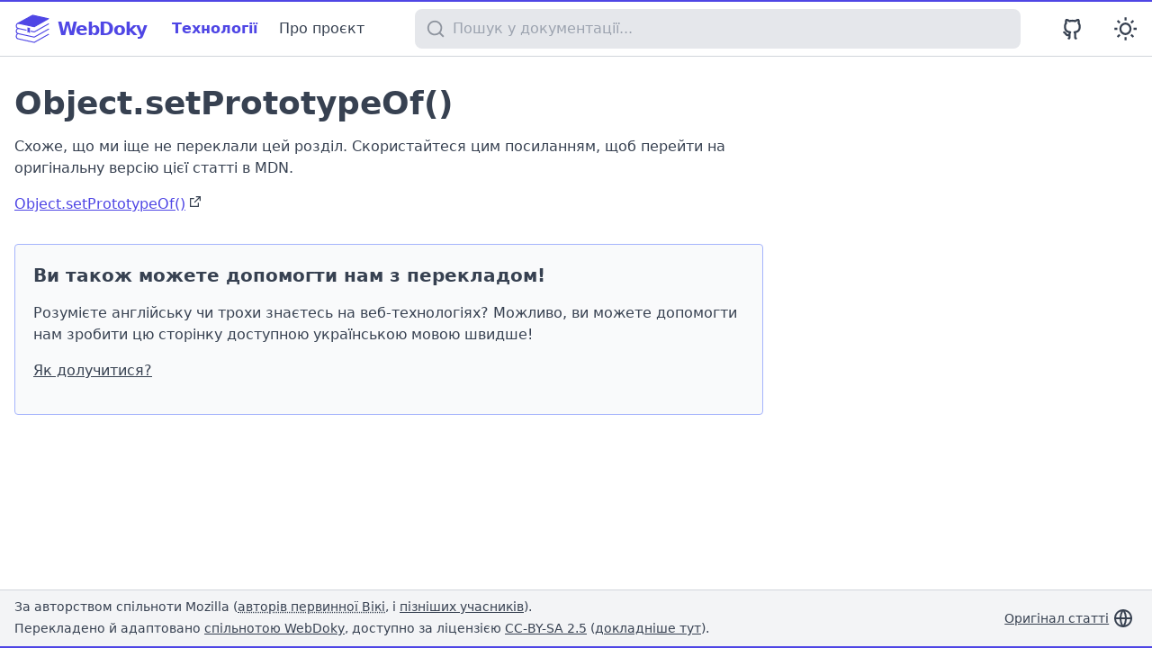

--- FILE ---
content_type: text/html
request_url: https://webdoky.org/uk/docs/Web/JavaScript/Reference/Global_Objects/Object/setPrototypeOf/
body_size: 9214
content:
<!DOCTYPE html><html lang="uk-UA"><head><meta charSet="utf-8"/><meta name="viewport" content="width=device-width"/><title>Object.setPrototypeOf() — javascript | ВебДоки</title><meta name="description" content="The Object.setPrototypeOf() static method sets the prototype (i.e., the internal [[Prototype]] property) of a specified object to another object or null."/><meta property="og:title" name="og:title" content="Object.setPrototypeOf() — javascript | ВебДоки"/><meta property="og:description" name="og:description" content="The Object.setPrototypeOf() static method sets the prototype (i.e., the internal [[Prototype]] property) of a specified object to another object or null."/><meta property="og:image" name="og:image" content="https://webdoky.org/logo.png"/><meta property="og:locale" name="og:locale" content="uk-UA"/><meta property="og:url" name="og:url" content="https://webdoky.org/uk/docs/Web/JavaScript/Reference/Global_Objects/Object/setPrototypeOf/"/><meta property="twitter:title" name="twitter:title" content="Object.setPrototypeOf() — javascript | ВебДоки"/><meta property="twitter:description" name="twitter:description" content="The Object.setPrototypeOf() static method sets the prototype (i.e., the internal [[Prototype]] property) of a specified object to another object or null."/><meta property="twitter:image" name="twitter:image" content="https://webdoky.org/logo.png"/><link rel="apple-touch-icon" sizes="180x180" href="/apple-touch-icon.png"/><link rel="icon" type="image/png" sizes="32x32" href="/favicon-32x32.png"/><link rel="icon" type="image/png" sizes="16x16" href="/favicon-16x16.png"/><link rel="manifest" href="/site.webmanifest"/><link rel="mask-icon" href="/safari-pinned-tab.svg" color="#5bbad5"/><meta name="msapplication-TileColor" content="#da532c"/><meta name="theme-color" content="#ffffff"/><link rel="canonical" href="https://webdoky.org/uk/docs/Web/JavaScript/Reference/Global_Objects/Object/setPrototypeOf/"/><meta property="robots" name="robots" content="noindex,nofollow"/><meta name="next-head-count" content="22"/><script>
            var _rollbarConfig = {
              accessToken: '6dfe0441534b40a9944e1751aa843400',
              captureUncaught: true,
              captureUnhandledRejections: true,
              payload: {
                environment: 'production',
              },
            }
            // Rollbar Snippet
            !(function (r) {
              function e(n) {
                if (o[n]) return o[n].exports
                var t = (o[n] = { exports: {}, id: n, loaded: !1 })
                return r[n].call(t.exports, t, t.exports, e), (t.loaded = !0), t.exports
              }
              var o = {}
              return (e.m = r), (e.c = o), (e.p = ''), e(0)
            })([
              function (r, e, o) {
                'use strict'
                var n = o(1),
                  t = o(4)
                ;(_rollbarConfig = _rollbarConfig || {}),
                  (_rollbarConfig.rollbarJsUrl =
                    _rollbarConfig.rollbarJsUrl ||
                    'https://cdnjs.cloudflare.com/ajax/libs/rollbar.js/2.4.6/rollbar.min.js'),
                  (_rollbarConfig.async =
                    void 0 === _rollbarConfig.async || _rollbarConfig.async)
                var a = n.setupShim(window, _rollbarConfig),
                  l = t(_rollbarConfig)
                ;(window.rollbar = n.Rollbar),
                  a.loadFull(window, document, !_rollbarConfig.async, _rollbarConfig, l)
              },
              function (r, e, o) {
                'use strict'
                function n(r) {
                  return function () {
                    try {
                      return r.apply(this, arguments)
                    } catch (r) {
                      try {
                        console.error('[Rollbar]: Internal error', r)
                      } catch (r) {}
                    }
                  }
                }
                function t(r, e) {
                  ;(this.options = r), (this._rollbarOldOnError = null)
                  var o = s++
                  ;(this.shimId = function () {
                    return o
                  }),
                    'undefined' != typeof window &&
                      window._rollbarShims &&
                      (window._rollbarShims[o] = { handler: e, messages: [] })
                }
                function a(r, e) {
                  if (r) {
                    var o = e.globalAlias || 'Rollbar'
                    if ('object' == typeof r[o]) return r[o]
                    ;(r._rollbarShims = {}), (r._rollbarWrappedError = null)
                    var t = new p(e)
                    return n(function () {
                      e.captureUncaught &&
                        ((t._rollbarOldOnError = r.onerror),
                        i.captureUncaughtExceptions(r, t, !0),
                        i.wrapGlobals(r, t, !0)),
                        e.captureUnhandledRejections &&
                          i.captureUnhandledRejections(r, t, !0)
                      var n = e.autoInstrument
                      return (
                        e.enabled !== !1 &&
                          (void 0 === n ||
                            n === !0 ||
                            ('object' == typeof n && n.network)) &&
                          r.addEventListener &&
                          (r.addEventListener('load', t.captureLoad.bind(t)),
                          r.addEventListener(
                            'DOMContentLoaded',
                            t.captureDomContentLoaded.bind(t)
                          )),
                        (r[o] = t),
                        t
                      )
                    })()
                  }
                }
                function l(r) {
                  return n(function () {
                    var e = this,
                      o = Array.prototype.slice.call(arguments, 0),
                      n = { shim: e, method: r, args: o, ts: new Date() }
                    window._rollbarShims[this.shimId()].messages.push(n)
                  })
                }
                var i = o(2),
                  s = 0,
                  d = o(3),
                  c = function (r, e) {
                    return new t(r, e)
                  },
                  p = d.bind(null, c)
                ;(t.prototype.loadFull = function (r, e, o, t, a) {
                  var l = function () {
                      var e
                      if (void 0 === r._rollbarDidLoad) {
                        e = new Error('rollbar.js did not load')
                        for (var o, n, t, l, i = 0; (o = r._rollbarShims[i++]); )
                          for (o = o.messages || []; (n = o.shift()); )
                            for (t = n.args || [], i = 0; i < t.length; ++i)
                              if (((l = t[i]), 'function' == typeof l)) {
                                l(e)
                                break
                              }
                      }
                      'function' == typeof a && a(e)
                    },
                    i = !1,
                    s = e.createElement('script'),
                    d = e.getElementsByTagName('script')[0],
                    c = d.parentNode
                  ;(s.crossOrigin = ''),
                    (s.src = t.rollbarJsUrl),
                    o || (s.async = !0),
                    (s.onload = s.onreadystatechange =
                      n(function () {
                        if (
                          !(
                            i ||
                            (this.readyState &&
                              'loaded' !== this.readyState &&
                              'complete' !== this.readyState)
                          )
                        ) {
                          s.onload = s.onreadystatechange = null
                          try {
                            c.removeChild(s)
                          } catch (r) {}
                          ;(i = !0), l()
                        }
                      })),
                    c.insertBefore(s, d)
                }),
                  (t.prototype.wrap = function (r, e, o) {
                    try {
                      var n
                      if (
                        ((n =
                          'function' == typeof e
                            ? e
                            : function () {
                                return e || {}
                              }),
                        'function' != typeof r)
                      )
                        return r
                      if (r._isWrap) return r
                      if (
                        !r._rollbar_wrapped &&
                        ((r._rollbar_wrapped = function () {
                          o && 'function' == typeof o && o.apply(this, arguments)
                          try {
                            return r.apply(this, arguments)
                          } catch (o) {
                            var e = o
                            throw (
                              (e &&
                                ('string' == typeof e && (e = new String(e)),
                                (e._rollbarContext = n() || {}),
                                (e._rollbarContext._wrappedSource = r.toString()),
                                (window._rollbarWrappedError = e)),
                              e)
                            )
                          }
                        }),
                        (r._rollbar_wrapped._isWrap = !0),
                        r.hasOwnProperty)
                      )
                        for (var t in r)
                          r.hasOwnProperty(t) && (r._rollbar_wrapped[t] = r[t])
                      return r._rollbar_wrapped
                    } catch (e) {
                      return r
                    }
                  })
                for (
                  var u =
                      'log,debug,info,warn,warning,error,critical,global,configure,handleUncaughtException,handleUnhandledRejection,captureEvent,captureDomContentLoaded,captureLoad'.split(
                        ','
                      ),
                    f = 0;
                  f < u.length;
                  ++f
                )
                  t.prototype[u[f]] = l(u[f])
                r.exports = { setupShim: a, Rollbar: p }
              },
              function (r, e) {
                'use strict'
                function o(r, e, o) {
                  if (r) {
                    var t
                    'function' == typeof e._rollbarOldOnError
                      ? (t = e._rollbarOldOnError)
                      : r.onerror &&
                        !r.onerror.belongsToShim &&
                        ((t = r.onerror), (e._rollbarOldOnError = t))
                    var a = function () {
                      var o = Array.prototype.slice.call(arguments, 0)
                      n(r, e, t, o)
                    }
                    ;(a.belongsToShim = o), (r.onerror = a)
                  }
                }
                function n(r, e, o, n) {
                  r._rollbarWrappedError &&
                    (n[4] || (n[4] = r._rollbarWrappedError),
                    n[5] || (n[5] = r._rollbarWrappedError._rollbarContext),
                    (r._rollbarWrappedError = null)),
                    e.handleUncaughtException.apply(e, n),
                    o && o.apply(r, n)
                }
                function t(r, e, o) {
                  if (r) {
                    'function' == typeof r._rollbarURH &&
                      r._rollbarURH.belongsToShim &&
                      r.removeEventListener('unhandledrejection', r._rollbarURH)
                    var n = function (r) {
                      var o, n, t
                      try {
                        o = r.reason
                      } catch (r) {
                        o = void 0
                      }
                      try {
                        n = r.promise
                      } catch (r) {
                        n = '[unhandledrejection] error getting `promise` from event'
                      }
                      try {
                        ;(t = r.detail), !o && t && ((o = t.reason), (n = t.promise))
                      } catch (r) {
                        t = '[unhandledrejection] error getting `detail` from event'
                      }
                      o || (o = '[unhandledrejection] error getting `reason` from event'),
                        e &&
                          e.handleUnhandledRejection &&
                          e.handleUnhandledRejection(o, n)
                    }
                    ;(n.belongsToShim = o),
                      (r._rollbarURH = n),
                      r.addEventListener('unhandledrejection', n)
                  }
                }
                function a(r, e, o) {
                  if (r) {
                    var n,
                      t,
                      a =
                        'EventTarget,Window,Node,ApplicationCache,AudioTrackList,ChannelMergerNode,CryptoOperation,EventSource,FileReader,HTMLUnknownElement,IDBDatabase,IDBRequest,IDBTransaction,KeyOperation,MediaController,MessagePort,ModalWindow,Notification,SVGElementInstance,Screen,TextTrack,TextTrackCue,TextTrackList,WebSocket,WebSocketWorker,Worker,XMLHttpRequest,XMLHttpRequestEventTarget,XMLHttpRequestUpload'.split(
                          ','
                        )
                    for (n = 0; n < a.length; ++n)
                      (t = a[n]), r[t] && r[t].prototype && l(e, r[t].prototype, o)
                  }
                }
                function l(r, e, o) {
                  if (e.hasOwnProperty && e.hasOwnProperty('addEventListener')) {
                    for (
                      var n = e.addEventListener;
                      n._rollbarOldAdd && n.belongsToShim;
          
                    )
                      n = n._rollbarOldAdd
                    var t = function (e, o, t) {
                      n.call(this, e, r.wrap(o), t)
                    }
                    ;(t._rollbarOldAdd = n),
                      (t.belongsToShim = o),
                      (e.addEventListener = t)
                    for (
                      var a = e.removeEventListener;
                      a._rollbarOldRemove && a.belongsToShim;
          
                    )
                      a = a._rollbarOldRemove
                    var l = function (r, e, o) {
                      a.call(this, r, (e && e._rollbar_wrapped) || e, o)
                    }
                    ;(l._rollbarOldRemove = a),
                      (l.belongsToShim = o),
                      (e.removeEventListener = l)
                  }
                }
                r.exports = {
                  captureUncaughtExceptions: o,
                  captureUnhandledRejections: t,
                  wrapGlobals: a,
                }
              },
              function (r, e) {
                'use strict'
                function o(r, e) {
                  ;(this.impl = r(e, this)), (this.options = e), n(o.prototype)
                }
                function n(r) {
                  for (
                    var e = function (r) {
                        return function () {
                          var e = Array.prototype.slice.call(arguments, 0)
                          if (this.impl[r]) return this.impl[r].apply(this.impl, e)
                        }
                      },
                      o =
                        'log,debug,info,warn,warning,error,critical,global,configure,handleUncaughtException,handleUnhandledRejection,_createItem,wrap,loadFull,shimId,captureEvent,captureDomContentLoaded,captureLoad'.split(
                          ','
                        ),
                      n = 0;
                    n < o.length;
                    n++
                  )
                    r[o[n]] = e(o[n])
                }
                ;(o.prototype._swapAndProcessMessages = function (r, e) {
                  this.impl = r(this.options)
                  for (var o, n, t; (o = e.shift()); )
                    (n = o.method),
                      (t = o.args),
                      this[n] &&
                        'function' == typeof this[n] &&
                        ('captureDomContentLoaded' === n || 'captureLoad' === n
                          ? this[n].apply(this, [t[0], o.ts])
                          : this[n].apply(this, t))
                  return this
                }),
                  (r.exports = o)
              },
              function (r, e) {
                'use strict'
                r.exports = function (r) {
                  return function (e) {
                    if (!e && !window._rollbarInitialized) {
                      r = r || {}
                      for (
                        var o,
                          n,
                          t = r.globalAlias || 'Rollbar',
                          a = window.rollbar,
                          l = function (r) {
                            return new a(r)
                          },
                          i = 0;
                        (o = window._rollbarShims[i++]);
          
                      )
                        n || (n = o.handler),
                          o.handler._swapAndProcessMessages(l, o.messages)
                      ;(window[t] = n), (window._rollbarInitialized = !0)
                    }
                  }
                }
              },
            ])
            // End Rollbar Snippet
          </script><link rel="preload" href="/_next/static/css/dae469f003bf008e.css" as="style" crossorigin=""/><link rel="stylesheet" href="/_next/static/css/dae469f003bf008e.css" crossorigin="" data-n-g=""/><link rel="preload" href="/_next/static/css/d810576de7fbecb1.css" as="style" crossorigin=""/><link rel="stylesheet" href="/_next/static/css/d810576de7fbecb1.css" crossorigin="" data-n-p=""/><noscript data-n-css=""></noscript><script defer="" crossorigin="" nomodule="" src="/_next/static/chunks/polyfills-c67a75d1b6f99dc8.js"></script><script src="/_next/static/chunks/webpack-2555a4296ab7a1b2.js" defer="" crossorigin=""></script><script src="/_next/static/chunks/framework-0c7baedefba6b077.js" defer="" crossorigin=""></script><script src="/_next/static/chunks/main-7b54f93fccdc5834.js" defer="" crossorigin=""></script><script src="/_next/static/chunks/pages/_app-293ae89b1f2ecd6e.js" defer="" crossorigin=""></script><script src="/_next/static/chunks/326-b321adb1cd1c5d44.js" defer="" crossorigin=""></script><script src="/_next/static/chunks/81-ea64dd8430f4c623.js" defer="" crossorigin=""></script><script src="/_next/static/chunks/pages/uk/docs/%5B...slug%5D-56dd58ccaa37995f.js" defer="" crossorigin=""></script><script src="/_next/static/Qhvk8jKHvYA7TVABiFgIl/_buildManifest.js" defer="" crossorigin=""></script><script src="/_next/static/Qhvk8jKHvYA7TVABiFgIl/_ssgManifest.js" defer="" crossorigin=""></script></head><body><div id="__next"><main class="wd-doc-page"><div class="font-sans antialiased text-ui-typo bg-ui-background"><div class="flex flex-col justify-start min-h-screen"><header class="sticky top-0 z-10 w-full border-b bg-ui-background border-ui-border"><div class="py-2 border-t-2 border-ui-primary"><div class="container"><div class="flex items-center justify-between -mx-2 sm:-mx-4"><div class="flex flex-col items-center px-2 mr-auto sm:px-4 sm:flex-row"><a class="flex items-center text-ui-primary no-underline" title="На головну" href="/"><svg width="40" height="40" viewBox="0 0 264.58333 264.58334" class="text-ui-primary"><g transform="translate(0,-32.41665)"><g transform="matrix(2.4819787,0,0,2.4819787,-4114.7413,672.28013)"><path d="m 1669.7664,-190.07191 c -3.4831,-6e-5 -6.3067,3.45812 -6.3067,7.72402 0,4.2659 2.5563,7.18954 6.3067,7.72402 l 46.9069,10.30393 42.1444,-23.718" style="opacity:1;vector-effect:none;fill:none;stroke-width:2.99900007;stroke-linecap:round;stroke-linejoin:round;stroke-miterlimit:4;stroke-dasharray:none;stroke-dashoffset:0;stroke-opacity:1" stroke="currentColor"></path><path d="m 1669.7664,-205.51995 c -3.4831,-6e-5 -6.3067,3.45812 -6.3067,7.72402 0,4.2659 2.5563,7.18954 6.3067,7.72402 l 46.9069,10.30393 42.1444,-23.718" style="opacity:1;vector-effect:none;fill:none;stroke-width:2.99900007;stroke-linecap:round;stroke-linejoin:round;stroke-miterlimit:4;stroke-dasharray:none;stroke-dashoffset:0;stroke-opacity:1" stroke="currentColor"></path><path d="m 1669.7664,-220.96799 c -3.4831,-6e-5 -6.3067,3.45812 -6.3067,7.72402 0,4.2659 2.5563,7.18954 6.3067,7.72402 l 22.8809,5.02619 m 13.6936,3.00805 10.3324,2.26969 42.1444,-23.718" style="opacity:1;vector-effect:none;fill:none;stroke-width:2.99900007;stroke-linecap:round;stroke-linejoin:round;stroke-miterlimit:4;stroke-dasharray:none;stroke-dashoffset:0;stroke-opacity:1" stroke="currentColor"></path><path transform="scale(0.26458333)" d="m 6470.2148,-924.79688 -163.5797,89.64226 181.5797,38.94368 159.2852,-89.64258 z" style="opacity:1;vector-effect:none;stroke-width:11.33480358;stroke-linecap:round;stroke-linejoin:round;stroke-miterlimit:4;stroke-dasharray:none;stroke-dashoffset:0;stroke-opacity:1" stroke="currentColor" fill="currentColor"></path><path d="m 1696.2626,-208.44866 v 15.68601 l 3.4963,-2.17336 3.8743,4.25223 v -16.53646 z" style="fill-rule:evenodd;stroke:none;stroke-width:0.26458332px;stroke-linecap:butt;stroke-linejoin:miter;stroke-opacity:1" fill="currentColor"></path></g></g></svg><span class="hidden ml-2 text-xl font-black tracking-tighter sm:block">WebDoky</span></a><div class="hidden ml-2 mr-5 sm:flex items-center sm:ml-2"><a href="/uk/docs/Web/" class="block p-1 font-medium nav-link text-ui-typo hover:text-ui-primary sm:ml-4 md:whitespace-nowrap no-underline active">Технології</a><a href="/docs/" class="block p-1 font-medium nav-link text-ui-typo hover:text-ui-primary sm:ml-4 md:whitespace-nowrap no-underline">Про проєкт</a></div></div><div class="w-full px-2 sm:px-4 max-w-screen-xs"><div class="relative"><label class="relative block"><span class="sr-only">Пошук у документації</span><div class="absolute inset-y-0 left-0 flex items-center justify-center px-3 py-2 opacity-50"><svg xmlns="http://www.w3.org/2000/svg" viewBox="0 0 24 24" width="1.4em" height="1.4em" class="text-ui-typo" fill="currentColor"><path fill="none" d="M0 0h24v24H0z"></path><path d="M18.031 16.617l4.283 4.282-1.415 1.415-4.282-4.283A8.96 8.96 0 0 1 11 20c-4.968 0-9-4.032-9-9s4.032-9 9-9 9 4.032 9 9a8.96 8.96 0 0 1-1.969 5.617zm-2.006-.742A6.977 6.977 0 0 0 18 11c0-3.868-3.133-7-7-7-3.868 0-7 3.132-7 7 0 3.867 3.132 7 7 7a6.977 6.977 0 0 0 4.875-1.975l.15-.15z"></path></svg></div><input type="search" class="block w-full py-2 pl-10 pr-4 border-2 rounded-lg bg-ui-sidebar border-ui-sidebar focus:bg-ui-background" placeholder="Пошук у документації..." value=""/></label></div></div><div class="flex items-center justify-end px-2 sm:px-4"><a href="https://github.com/webdoky" class="sm:ml-3 text-ui-typo no-underline" target="_blank" rel="noopener noreferrer" title="Ми на GitHub"><svg xmlns="http://www.w3.org/2000/svg" viewBox="0 0 24 24" width="1.7em" height="1.7em" class="" fill="currentColor"><path fill="none" d="M0 0h24v24H0z"></path><path d="M5.883 18.653c-.3-.2-.558-.455-.86-.816a50.32 50.32 0 0 1-.466-.579c-.463-.575-.755-.84-1.057-.949a1 1 0 0 1 .676-1.883c.752.27 1.261.735 1.947 1.588-.094-.117.34.427.433.539.19.227.33.365.44.438.204.137.587.196 1.15.14.023-.382.094-.753.202-1.095C5.38 15.31 3.7 13.396 3.7 9.64c0-1.24.37-2.356 1.058-3.292-.218-.894-.185-1.975.302-3.192a1 1 0 0 1 .63-.582c.081-.024.127-.035.208-.047.803-.123 1.937.17 3.415 1.096A11.731 11.731 0 0 1 12 3.315c.912 0 1.818.104 2.684.308 1.477-.933 2.613-1.226 3.422-1.096.085.013.157.03.218.05a1 1 0 0 1 .616.58c.487 1.216.52 2.297.302 3.19.691.936 1.058 2.045 1.058 3.293 0 3.757-1.674 5.665-4.642 6.392.125.415.19.879.19 1.38a300.492 300.492 0 0 1-.012 2.716 1 1 0 0 1-.019 1.958c-1.139.228-1.983-.532-1.983-1.525l.002-.446.005-.705c.005-.708.007-1.338.007-1.998 0-.697-.183-1.152-.425-1.36-.661-.57-.326-1.655.54-1.752 2.967-.333 4.337-1.482 4.337-4.66 0-.955-.312-1.744-.913-2.404a1 1 0 0 1-.19-1.045c.166-.414.237-.957.096-1.614l-.01.003c-.491.139-1.11.44-1.858.949a1 1 0 0 1-.833.135A9.626 9.626 0 0 0 12 5.315c-.89 0-1.772.119-2.592.35a1 1 0 0 1-.83-.134c-.752-.507-1.374-.807-1.868-.947-.144.653-.073 1.194.092 1.607a1 1 0 0 1-.189 1.045C6.016 7.89 5.7 8.694 5.7 9.64c0 3.172 1.371 4.328 4.322 4.66.865.097 1.201 1.177.544 1.748-.192.168-.429.732-.429 1.364v3.15c0 .986-.835 1.725-1.96 1.528a1 1 0 0 1-.04-1.962v-.99c-.91.061-1.662-.088-2.254-.485z"></path></svg></a><button class="ml-2 sm:ml-8" aria-label="Перемкнути темний режим" title="Перемкнути темний режим"> <svg xmlns="http://www.w3.org/2000/svg" viewBox="0 0 24 24" width="1.7em" height="1.7em" class="" fill="currentColor"><path fill="none" d="M0 0h24v24H0z"></path><path d="M12 18a6 6 0 1 1 0-12 6 6 0 0 1 0 12zm0-2a4 4 0 1 0 0-8 4 4 0 0 0 0 8zM11 1h2v3h-2V1zm0 19h2v3h-2v-3zM3.515 4.929l1.414-1.414L7.05 5.636 5.636 7.05 3.515 4.93zM16.95 18.364l1.414-1.414 2.121 2.121-1.414 1.414-2.121-2.121zm2.121-14.85l1.414 1.415-2.121 2.121-1.414-1.414 2.121-2.121zM5.636 16.95l1.414 1.414-2.121 2.121-1.414-1.414 2.121-2.121zM23 11v2h-3v-2h3zM4 11v2H1v-2h3z"></path></svg></button></div></div></div></div></header><main class="container relative flex flex-wrap justify-start flex-1 w-full bg-ui-background"><div class="w-full pb-4"><div class="flex flex-wrap items-start justify-start"><div class="order-1 w-full md:w-2/3"><div class="wd-content"><h1>Object.setPrototypeOf()</h1><div><p>Схоже, що ми іще не переклали цей розділ. Скористайтеся цим посиланням, щоб перейти на оригінальну версію цієї статті в MDN.</p><a class="wd-external" href="https://developer.mozilla.org/en-US/docs/Web/JavaScript/Reference/Global_Objects/Object/setPrototypeOf" target="_blank" rel=" noopener noreferrer">Object.setPrototypeOf()</a></div></div><div class="mt-8 pt-5 pb-5 pl-5 pr-5 mb-8 rounded editOnGithub_highlightBlock__kLVBh"><h3>Ви також можете допомогти нам з перекладом!</h3><p>Розумієте англійську чи трохи знаєтесь на веб-технологіях? Можливо, ви можете допомогти нам зробити цю сторінку доступною українською мовою швидше!</p><p><a class="text-ui-typo" href="/docs/#yak-doluchytysia">Як долучитися?</a></p></div></div></div></div></main><footer class="border-t border-ui-border"><div class="py-2 border-b-2 border-t-1 border-ui-primary bg-ui-footer"><div class="container"><div class="flex lg:items-center items-end justify-between -mx-2 sm:-mx-4 flex-col sm:flex-row"><div class="px-2 mr-auto sm:px-4"><p class="lg:mb-1 mb-2 text-sm">За авторством спільноти Mozilla (<span class="underline" style="text-decoration-style:dotted" title="jswisher, SphinxKnight, rana.dadu.77, mfuji09, cogpark, darby, AlemFarid, Grae-Drake, chrisdavidmills, Mirinth, envisioncodes, 9999472, wbamberg, Sheppy, asmforce, jwhitlock, Jenna59, CrazyChick63, rbg3434, fitojb, Slawek37, leandroruel, LimeClover, serv-inc, dvincent, adminisrator, groovecoder, teoli, lewiscartman, microsoft, Sanantananda, wakka27, fscholz, moh.sugiarta, Jeremie, onei, eddyng23, cherrylover85, altigere, davidsuisse1, cdac, BenB, ethertank, Gerv">авторів первинної Вікі</span>, і<!-- --> <a href="https://github.com/mdn/content/commits/main/files/en-us/web/javascript/reference/global_objects/object/setprototypeof/index.md" target="_blank" rel="noopener noreferrer" class="text-ui-typo">пізніших учасників</a>).</p><p class="mb-0.5 text-sm">Перекладено й адаптовано<!-- --> <a href="https://github.com/webdoky/" target="_blank" class="text-ui-typo" rel="noopener noreferrer">спільнотою WebDoky</a>, доступно за ліцензією<!-- --> <a href="https://creativecommons.org/licenses/by-sa/2.5/" target="_blank" class="text-ui-typo" rel="license noopener noreferrer">CC-BY-SA 2.5</a> <!-- -->(<a class="text-ui-typo" href="/docs/licensing/">докладніше тут</a>).</p></div><div class="flex items-center justify-end px-2 sm:px-4"><a href="https://developer.mozilla.org/en-US/docs/Web/JavaScript/Reference/Global_Objects/Object/setPrototypeOf" class="ml-3 flex items-center text-sm whitespace-nowrap text-ui-typo" target="_blank" rel="noopener noreferrer" title="MDN: &quot;Object.setPrototypeOf()&quot;"><span>Оригінал статті</span><svg xmlns="http://www.w3.org/2000/svg" viewBox="0 0 24 24" width="1.7em" height="1.7em" class="m-1" fill="currentColor"><path fill="none" d="M0 0h24v24H0z"></path><path d="M12 22C6.477 22 2 17.523 2 12S6.477 2 12 2s10 4.477 10 10-4.477 10-10 10zm-2.29-2.333A17.9 17.9 0 0 1 8.027 13H4.062a8.008 8.008 0 0 0 5.648 6.667zM10.03 13c.151 2.439.848 4.73 1.97 6.752A15.905 15.905 0 0 0 13.97 13h-3.94zm9.908 0h-3.965a17.9 17.9 0 0 1-1.683 6.667A8.008 8.008 0 0 0 19.938 13zM4.062 11h3.965A17.9 17.9 0 0 1 9.71 4.333 8.008 8.008 0 0 0 4.062 11zm5.969 0h3.938A15.905 15.905 0 0 0 12 4.248 15.905 15.905 0 0 0 10.03 11zm4.259-6.667A17.9 17.9 0 0 1 15.973 11h3.965a8.008 8.008 0 0 0-5.648-6.667z"></path></svg></a></div></div></div></div></footer></div></div></main></div><script id="__NEXT_DATA__" type="application/json" crossorigin="">{"props":{"pageProps":{"page":{"content":"","description":"The Object.setPrototypeOf() static method sets the prototype (i.e., the internal [[Prototype]] property) of a specified object to another object or null.","hasContent":false,"headings":[{"depth":2,"value":"Syntax","anchor":"#syntax"},{"depth":3,"value":"Parameters","anchor":"#parameters"},{"depth":3,"value":"Return value","anchor":"#return-value"},{"depth":3,"value":"Exceptions","anchor":"#exceptions"},{"depth":2,"value":"Description","anchor":"#description"},{"depth":2,"value":"Examples","anchor":"#examples"},{"depth":3,"value":"Pseudoclassical inheritance using Object.setPrototypeOf()","anchor":"#pseudoclassical-inheritance-using-objectsetprototypeof"},{"depth":2,"value":"Specifications","anchor":"#specifications"},{"depth":2,"value":"Browser compatibility","anchor":"#browser-compatibility"},{"depth":2,"value":"See also","anchor":"#see-also"}],"pageType":"javascript-static-method","browser-compat":"javascript.builtins.Object.setPrototypeOf","title":"Object.setPrototypeOf()","slug":"Web/JavaScript/Reference/Global_Objects/Object/setPrototypeOf","page-type":"javascript-static-method","macros":[],"path":"/uk/docs/Web/JavaScript/Reference/Global_Objects/Object/setPrototypeOf","originalPath":"/web/javascript/reference/global_objects/object/setprototypeof/index.md","updatesInOriginalRepo":[],"section":"javascript","sourceLastUpdatedAt":0},"basePath":"https://webdoky.org"},"__N_SSG":true},"page":"/uk/docs/[...slug]","query":{"slug":["Web","JavaScript","Reference","Global_Objects","Object","setPrototypeOf"]},"buildId":"Qhvk8jKHvYA7TVABiFgIl","isFallback":false,"gsp":true,"scriptLoader":[]}</script><script defer src="https://static.cloudflareinsights.com/beacon.min.js/vcd15cbe7772f49c399c6a5babf22c1241717689176015" integrity="sha512-ZpsOmlRQV6y907TI0dKBHq9Md29nnaEIPlkf84rnaERnq6zvWvPUqr2ft8M1aS28oN72PdrCzSjY4U6VaAw1EQ==" data-cf-beacon='{"version":"2024.11.0","token":"bbeda3cd5b6546af9263c402851878ae","r":1,"server_timing":{"name":{"cfCacheStatus":true,"cfEdge":true,"cfExtPri":true,"cfL4":true,"cfOrigin":true,"cfSpeedBrain":true},"location_startswith":null}}' crossorigin="anonymous"></script>
</body></html>

--- FILE ---
content_type: text/css
request_url: https://webdoky.org/_next/static/css/dae469f003bf008e.css
body_size: 6528
content:
/*
! tailwindcss v3.2.4 | MIT License | https://tailwindcss.com
*/*,:after,:before{box-sizing:border-box;border:0 solid #e5e7eb}:after,:before{--tw-content:""}html{line-height:1.5;-webkit-text-size-adjust:100%;-moz-tab-size:4;-o-tab-size:4;tab-size:4;font-family:ui-sans-serif,system-ui,-apple-system,BlinkMacSystemFont,Segoe UI,Roboto,Helvetica Neue,Arial,Noto Sans,sans-serif,Apple Color Emoji,Segoe UI Emoji,Segoe UI Symbol,Noto Color Emoji;font-feature-settings:normal}body{margin:0;line-height:inherit}hr{height:0;color:inherit;border-top-width:1px}abbr:where([title]){-webkit-text-decoration:underline dotted;text-decoration:underline dotted}h1,h2,h3,h4,h5,h6{font-size:inherit;font-weight:inherit}a{color:inherit;text-decoration:inherit}b,strong{font-weight:bolder}code,kbd,pre,samp{font-family:ui-monospace,SFMono-Regular,Menlo,Monaco,Consolas,Liberation Mono,Courier New,monospace;font-size:1em}small{font-size:80%}sub,sup{font-size:75%;line-height:0;position:relative;vertical-align:baseline}sub{bottom:-.25em}sup{top:-.5em}table{text-indent:0;border-color:inherit;border-collapse:collapse}button,input,optgroup,select,textarea{font-family:inherit;font-size:100%;font-weight:inherit;line-height:inherit;color:inherit;margin:0;padding:0}button,select{text-transform:none}[type=button],[type=reset],[type=submit],button{-webkit-appearance:button;background-color:transparent;background-image:none}:-moz-focusring{outline:auto}:-moz-ui-invalid{box-shadow:none}progress{vertical-align:baseline}::-webkit-inner-spin-button,::-webkit-outer-spin-button{height:auto}[type=search]{-webkit-appearance:textfield;outline-offset:-2px}::-webkit-search-decoration{-webkit-appearance:none}::-webkit-file-upload-button{-webkit-appearance:button;font:inherit}summary{display:list-item}blockquote,dd,dl,figure,h1,h2,h3,h4,h5,h6,hr,p,pre{margin:0}fieldset{margin:0}fieldset,legend{padding:0}menu,ol,ul{list-style:none;margin:0;padding:0}textarea{resize:vertical}input::-moz-placeholder,textarea::-moz-placeholder{opacity:1;color:#9ca3af}input::placeholder,textarea::placeholder{opacity:1;color:#9ca3af}[role=button],button{cursor:pointer}:disabled{cursor:default}audio,canvas,embed,iframe,img,object,svg,video{display:block;vertical-align:middle}img,video{max-width:100%;height:auto}[hidden]{display:none}*,:after,:before{--tw-border-spacing-x:0;--tw-border-spacing-y:0;--tw-translate-x:0;--tw-translate-y:0;--tw-rotate:0;--tw-skew-x:0;--tw-skew-y:0;--tw-scale-x:1;--tw-scale-y:1;--tw-pan-x: ;--tw-pan-y: ;--tw-pinch-zoom: ;--tw-scroll-snap-strictness:proximity;--tw-ordinal: ;--tw-slashed-zero: ;--tw-numeric-figure: ;--tw-numeric-spacing: ;--tw-numeric-fraction: ;--tw-ring-inset: ;--tw-ring-offset-width:0px;--tw-ring-offset-color:#fff;--tw-ring-color:rgba(59,130,246,.5);--tw-ring-offset-shadow:0 0 #0000;--tw-ring-shadow:0 0 #0000;--tw-shadow:0 0 #0000;--tw-shadow-colored:0 0 #0000;--tw-blur: ;--tw-brightness: ;--tw-contrast: ;--tw-grayscale: ;--tw-hue-rotate: ;--tw-invert: ;--tw-saturate: ;--tw-sepia: ;--tw-drop-shadow: ;--tw-backdrop-blur: ;--tw-backdrop-brightness: ;--tw-backdrop-contrast: ;--tw-backdrop-grayscale: ;--tw-backdrop-hue-rotate: ;--tw-backdrop-invert: ;--tw-backdrop-opacity: ;--tw-backdrop-saturate: ;--tw-backdrop-sepia: }::backdrop{--tw-border-spacing-x:0;--tw-border-spacing-y:0;--tw-translate-x:0;--tw-translate-y:0;--tw-rotate:0;--tw-skew-x:0;--tw-skew-y:0;--tw-scale-x:1;--tw-scale-y:1;--tw-pan-x: ;--tw-pan-y: ;--tw-pinch-zoom: ;--tw-scroll-snap-strictness:proximity;--tw-ordinal: ;--tw-slashed-zero: ;--tw-numeric-figure: ;--tw-numeric-spacing: ;--tw-numeric-fraction: ;--tw-ring-inset: ;--tw-ring-offset-width:0px;--tw-ring-offset-color:#fff;--tw-ring-color:rgba(59,130,246,.5);--tw-ring-offset-shadow:0 0 #0000;--tw-ring-shadow:0 0 #0000;--tw-shadow:0 0 #0000;--tw-shadow-colored:0 0 #0000;--tw-blur: ;--tw-brightness: ;--tw-contrast: ;--tw-grayscale: ;--tw-hue-rotate: ;--tw-invert: ;--tw-saturate: ;--tw-sepia: ;--tw-drop-shadow: ;--tw-backdrop-blur: ;--tw-backdrop-brightness: ;--tw-backdrop-contrast: ;--tw-backdrop-grayscale: ;--tw-backdrop-hue-rotate: ;--tw-backdrop-invert: ;--tw-backdrop-opacity: ;--tw-backdrop-saturate: ;--tw-backdrop-sepia: }.container{width:100%;margin-right:auto;margin-left:auto;padding-right:1rem;padding-left:1rem}@media (min-width:640px){.container{max-width:640px}}@media (min-width:768px){.container{max-width:768px}}@media (min-width:1024px){.container{max-width:1024px}}@media (min-width:1280px){.container{max-width:1280px}}@media (min-width:1400px){.container{max-width:1400px}}@media (min-width:1536px){.container{max-width:1536px}}.sr-only{position:absolute;width:1px;height:1px;padding:0;margin:-1px;overflow:hidden;clip:rect(0,0,0,0);white-space:nowrap;border-width:0}.fixed{position:fixed}.absolute{position:absolute}.relative{position:relative}.sticky{position:sticky}.inset-y-0{top:0;bottom:0}.inset-x-0{left:0;right:0}.bottom-0{bottom:0}.right-0{right:0}.top-0{top:0}.left-0{left:0}.z-50{z-index:50}.z-10{z-index:10}.order-1{order:1}.order-2{order:2}.order-first{order:-9999}.m-1{margin:.25rem}.m-0{margin:0}.mx-5{margin-left:1.25rem;margin-right:1.25rem}.mx-auto{margin-left:auto;margin-right:auto}.-mx-4{margin-left:-1rem;margin-right:-1rem}.-mx-2{margin-left:-.5rem;margin-right:-.5rem}.mx-1{margin-left:.25rem;margin-right:.25rem}.mb-10{margin-bottom:2.5rem}.mt-8{margin-top:2rem}.mb-2{margin-bottom:.5rem}.mb-8{margin-bottom:2rem}.mb-0{margin-bottom:0}.mb-5{margin-bottom:1.25rem}.mt-1{margin-top:.25rem}.mb-3{margin-bottom:.75rem}.mt-4{margin-top:1rem}.mr-auto{margin-right:auto}.mb-0\.5{margin-bottom:.125rem}.ml-3{margin-left:.75rem}.ml-2{margin-left:.5rem}.mr-5{margin-right:1.25rem}.mb-4{margin-bottom:1rem}.mr-2{margin-right:.5rem}.ml-auto{margin-left:auto}.mt-0{margin-top:0}.mb-1{margin-bottom:.25rem}.-ml-3{margin-left:-.75rem}.mt-2{margin-top:.5rem}.block{display:block}.inline-block{display:inline-block}.flex{display:flex}.table{display:table}.hidden{display:none}.h-2{height:.5rem}.h-full{height:100%}.max-h-full{max-height:100%}.max-h-0{max-height:0}.min-h-screen{min-height:100vh}.w-full{width:100%}.w-1\/4{width:25%}.w-3\/4{width:75%}.w-2{width:.5rem}.max-w-screen-sm{max-width:640px}.max-w-full{max-width:100%}.flex-1{flex:1 1 0%}.origin-center{transform-origin:center}.scale-0{--tw-scale-x:0;--tw-scale-y:0}.scale-0,.scale-100{transform:translate(var(--tw-translate-x),var(--tw-translate-y)) rotate(var(--tw-rotate)) skewX(var(--tw-skew-x)) skewY(var(--tw-skew-y)) scaleX(var(--tw-scale-x)) scaleY(var(--tw-scale-y))}.scale-100{--tw-scale-x:1;--tw-scale-y:1}.transform{transform:translate(var(--tw-translate-x),var(--tw-translate-y)) rotate(var(--tw-rotate)) skewX(var(--tw-skew-x)) skewY(var(--tw-skew-y)) scaleX(var(--tw-scale-x)) scaleY(var(--tw-scale-y))}.cursor-pointer{cursor:pointer}.resize{resize:both}.flex-row{flex-direction:row}.flex-col{flex-direction:column}.flex-wrap{flex-wrap:wrap}.items-start{align-items:flex-start}.items-end{align-items:flex-end}.items-center{align-items:center}.justify-start{justify-content:flex-start}.justify-end{justify-content:flex-end}.justify-center{justify-content:center}.justify-between{justify-content:space-between}.overflow-hidden{overflow:hidden}.overflow-y-auto{overflow-y:auto}.whitespace-nowrap{white-space:nowrap}.rounded-full{border-radius:9999px}.rounded{border-radius:.25rem}.rounded-lg{border-radius:.5rem}.rounded-b-none{border-bottom-right-radius:0;border-bottom-left-radius:0}.rounded-t-none{border-top-left-radius:0;border-top-right-radius:0}.border{border-width:1px}.border-2{border-width:2px}.border-t{border-top-width:1px}.border-b{border-bottom-width:1px}.border-r{border-right-width:1px}.border-b-2{border-bottom-width:2px}.border-t-2{border-top-width:2px}.border-t-0{border-top-width:0}.border-none{border-style:none}.border-ui-border{border-color:var(--color-ui-border)}.border-ui-primary{border-color:var(--color-ui-primary)}.border-ui-sidebar{border-color:var(--color-ui-sidebar)}.bg-ui-background{background-color:var(--color-ui-background)}.bg-ui-primary{background-color:var(--color-ui-primary)}.bg-ui-footer{background-color:var(--color-ui-footer)}.bg-ui-sidebar{background-color:var(--color-ui-sidebar)}.p-2{padding:.5rem}.p-8{padding:2rem}.p-3{padding:.75rem}.p-1{padding:.25rem}.px-4{padding-left:1rem;padding-right:1rem}.py-2{padding-top:.5rem;padding-bottom:.5rem}.px-2{padding-left:.5rem;padding-right:.5rem}.px-3{padding-left:.75rem;padding-right:.75rem}.py-1{padding-top:.25rem;padding-bottom:.25rem}.pt-8{padding-top:2rem}.pb-4{padding-bottom:1rem}.pl-0{padding-left:0}.pb-16{padding-bottom:4rem}.pt-5{padding-top:1.25rem}.pb-5{padding-bottom:1.25rem}.pl-5{padding-left:1.25rem}.pr-5{padding-right:1.25rem}.pb-24{padding-bottom:6rem}.pl-10{padding-left:2.5rem}.pr-4{padding-right:1rem}.pt-0{padding-top:0}.pl-4{padding-left:1rem}.pl-2{padding-left:.5rem}.pt-2{padding-top:.5rem}.pb-2{padding-bottom:.5rem}.pt-1{padding-top:.25rem}.pr-2{padding-right:.5rem}.text-left{text-align:left}.text-center{text-align:center}.align-middle{vertical-align:middle}.font-sans{font-family:ui-sans-serif,system-ui,-apple-system,BlinkMacSystemFont,Segoe UI,Roboto,Helvetica Neue,Arial,Noto Sans,sans-serif,Apple Color Emoji,Segoe UI Emoji,Segoe UI Symbol,Noto Color Emoji}.text-4xl{font-size:2.25rem;line-height:2.5rem}.text-xl{font-size:1.25rem;line-height:1.75rem}.text-3xl{font-size:1.875rem;line-height:2.25rem}.text-6xl{font-size:3.75rem;line-height:1}.text-lg{font-size:1.125rem;line-height:1.75rem}.text-sm{font-size:.875rem;line-height:1.25rem}.text-base{font-size:1rem;line-height:1.5rem}.font-bold{font-weight:700}.font-black{font-weight:900}.font-medium{font-weight:500}.font-normal{font-weight:400}.font-semibold{font-weight:600}.uppercase{text-transform:uppercase}.tracking-tighter{letter-spacing:-.05em}.tracking-wide{letter-spacing:.025em}.tracking-tight{letter-spacing:-.025em}.text-ui-typo{color:var(--color-ui-typo)}.text-ui-primary{color:var(--color-ui-primary)}.text-white{--tw-text-opacity:1;color:rgb(255 255 255/var(--tw-text-opacity))}.underline{text-decoration-line:underline}.no-underline{text-decoration-line:none}.antialiased{-webkit-font-smoothing:antialiased;-moz-osx-font-smoothing:grayscale}.opacity-25{opacity:.25}.opacity-50{opacity:.5}.opacity-75{opacity:.75}.opacity-0{opacity:0}.opacity-100{opacity:1}.shadow-lg{--tw-shadow:0 10px 15px -3px rgba(0,0,0,.1),0 4px 6px -4px rgba(0,0,0,.1);--tw-shadow-colored:0 10px 15px -3px var(--tw-shadow-color),0 4px 6px -4px var(--tw-shadow-color);box-shadow:var(--tw-ring-offset-shadow,0 0 #0000),var(--tw-ring-shadow,0 0 #0000),var(--tw-shadow)}.blur{--tw-blur:blur(8px)}.blur,.filter{filter:var(--tw-blur) var(--tw-brightness) var(--tw-contrast) var(--tw-grayscale) var(--tw-hue-rotate) var(--tw-invert) var(--tw-saturate) var(--tw-sepia) var(--tw-drop-shadow)}.transition{transition-property:color,background-color,border-color,text-decoration-color,fill,stroke,opacity,box-shadow,transform,filter,-webkit-backdrop-filter;transition-property:color,background-color,border-color,text-decoration-color,fill,stroke,opacity,box-shadow,transform,filter,backdrop-filter;transition-property:color,background-color,border-color,text-decoration-color,fill,stroke,opacity,box-shadow,transform,filter,backdrop-filter,-webkit-backdrop-filter;transition-timing-function:cubic-bezier(.4,0,.2,1);transition-duration:.15s}.transition-colors{transition-property:color,background-color,border-color,text-decoration-color,fill,stroke;transition-timing-function:cubic-bezier(.4,0,.2,1);transition-duration:.15s}:root{--color-ui-background:#fff;--color-ui-typo:#374151;--color-ui-sidebar:#e5e7eb;--color-ui-sidebar-lighter-1:#f9fafb;--color-ui-border:#d1d5db;--color-ui-primary:#4f46e5;--color-ui-footer:#f3f4f6;--color-ui-primary-lighter-1:#a5b4fc;--color-ui-warning:#fef9c3;--color-ui-warning-border:#eab308;--color-ui-note:#e0e7ff;--color-ui-note-border:#6366f1;--color-ui-deprecated:#fee2e2;--color-ui-deprecated-border:#ef4444;--color-ui-experimental:#f3e8ff;--color-ui-experimental-border:#a855f7;--color-ui-supported:rgba(16,195,109,.2);--icon-platform-desktop:url(/icons/computer-line.svg);--icon-platform-mobile:url(/icons/smartphone-line.svg);--icon-platform-server:url(/icons/server-line.svg);--icon-browser-chrome:url(/icons/chrome-line.svg);--icon-browser-edge:url(/icons/edge-fill.svg);--icon-browser-firefox:url(/icons/firefox-line.svg);--icon-browser-ie:url(/icons/ie-fill.svg);--icon-browser-opera:url(/icons/opera-fill.svg);--icon-browser-safari:url(/icons/safari-line.svg);--icon-browser-android:url(/icons/android-line.svg);--icon-browser-samsung-internet:url(/icons/samsung-internet.svg);--icon-browser-deno:url(/icons/deno-fill.svg);--icon-browser-nodejs:url(/icons/nodejs-line.svg);--color-intl-status-not-translated:hsla(0,96%,72%,.3);--color-intl-status-out-of-date:rgba(251,191,26,.3);--color-intl-status-up-to-date:rgba(16,195,109,.3)}html[lights-out]{--color-ui-background:#111827;--color-ui-typo:#f3f4f6;--color-ui-sidebar:#1f2937;--color-ui-sidebar-lighter-1:#374151;--color-ui-primary-lighter-1:#a5b4fc;--color-ui-border:#1f2937;--color-ui-primary:#6366f1;--color-ui-footer:#374151;--color-ui-warning:#713f12;--color-ui-warning-border:#ca8a04;--color-ui-note:#312e81;--color-ui-note-border:#4f46e5;--color-ui-deprecated:#7f1d1d;--color-ui-deprecated-border:#dc2626;--color-ui-experimental:#581c87;--color-ui-experimental-border:#7e22ce;--color-ui-supported:rgba(16,195,109,.45);--icon-platform-desktop:url(/icons-dark/computer-line.svg);--icon-platform-mobile:url(/icons-dark/smartphone-line.svg);--icon-platform-server:url(/icons-dark/server-line.svg);--icon-browser-chrome:url(/icons-dark/chrome-line.svg);--icon-browser-edge:url(/icons-dark/edge-fill.svg);--icon-browser-firefox:url(/icons-dark/firefox-line.svg);--icon-browser-ie:url(/icons-dark/ie-fill.svg);--icon-browser-opera:url(/icons-dark/opera-fill.svg);--icon-browser-safari:url(/icons-dark/safari-line.svg);--icon-browser-android:url(/icons-dark/android-line.svg);--icon-browser-samsung-internet:url(/icons-dark/samsung-internet.svg);--icon-browser-deno:url(/icons-dark/deno-fill.svg);--icon-browser-nodejs:url(/icons-dark/nodejs-line.svg);--color-intl-status-not-translated:rgba(252,85,85,.4);--color-intl-status-out-of-date:rgba(251,211,36,.45);--color-intl-status-up-to-date:rgba(16,195,109,.45)}html[lights-out] code[class*=language-],html[lights-out] pre{background-color:var(--color-ui-border)}@font-face{font-family:Roboto Mono;src:url(/fonts/RobotoMono-VariableFont_wght.ttf)}@font-face{font-family:Roboto Mono;src:url(/fonts/RobotoMono-Italic-VariableFont_wght.ttf);font-style:italic}*{transition-property:color,background-color,border-color;transition-duration:.2s;transition-timing-function:ease-in-out}h1,h2,h3,h4{margin-bottom:1rem;font-weight:900;line-height:1.375;color:var(--color-ui-typo)}h1:hover a:before,h2:hover a:before,h3:hover a:before,h4:hover a:before{opacity:1}h1 a:before,h2 a:before,h3 a:before,h4 a:before{content:"#";margin-right:-1em;padding-left:.125em;position:absolute;float:left;color:var(--color-ui-primary);opacity:0}h1{font-size:2.25rem;line-height:2.5rem}h2{font-size:1.5rem;line-height:2rem}h3{font-size:1.25rem}h3,h4{line-height:1.75rem}h4{font-size:1.125rem}a{color:var(--color-ui-typo);text-decoration-line:underline;color:var(--color-ui-primary)}a:hover{text-decoration-style:dotted}blockquote,ol,p,pre,strong,ul{margin-bottom:1rem;font-size:1rem;line-height:1.5rem;color:var(--color-ui-typo)}.nav-link.active{color:var(--color-ui-primary);font-weight:700}.wd-main-page .home-links a{margin-right:1rem}.wd-main-page .section-info a{text-decoration:underline}.wd-main-page .changelog li{margin-bottom:.5em}.wd-doc-page .sidebar{position:fixed;left:0;right:0;bottom:0;z-index:40;width:100%;overflow-y:auto;border-right-width:1px;border-color:var(--color-ui-border);background-color:var(--color-ui-background);padding-left:1rem;padding-right:1rem;transition-property:all;transition-timing-function:cubic-bezier(.4,0,.2,1);transition-duration:.15s;transform:translateX(-100%)}.wd-doc-page .sidebar.open{transform:translateX(0)}@media (min-width:1024px){.wd-doc-page .sidebar{position:sticky;left:auto;right:auto;top:0;bottom:auto;z-index:0;width:25%;background-color:transparent;padding-left:0;padding-right:0;transform:translateX(0)}}.doc-status__table .doc-status--not-translated{background-color:var(--color-intl-status-not-translated)}.doc-status__table .doc-status--translated{background-color:var(--color-intl-status-out-of-date)}.doc-status__table .doc-status--translated.doc-status--up-to-date{background-color:var(--color-intl-status-up-to-date)}.index{margin-bottom:1rem}.index ul{margin:.5rem 0 2rem}@media screen and (min-width:1200px){.index ul{-moz-columns:3;column-count:3}}.index ul li{margin:0 0 .5rem}.hover\:translate-x-1:hover{--tw-translate-x:0.25rem;transform:translate(var(--tw-translate-x),var(--tw-translate-y)) rotate(var(--tw-rotate)) skewX(var(--tw-skew-x)) skewY(var(--tw-skew-y)) scaleX(var(--tw-scale-x)) scaleY(var(--tw-scale-y))}.hover\:cursor-pointer:hover{cursor:pointer}.hover\:bg-ui-primary:hover{background-color:var(--color-ui-primary)}.hover\:text-white:hover{--tw-text-opacity:1;color:rgb(255 255 255/var(--tw-text-opacity))}.hover\:text-ui-primary:hover{color:var(--color-ui-primary)}.focus\:bg-ui-background:focus{background-color:var(--color-ui-background)}@media (min-width:640px){.sm\:absolute{position:absolute}.sm\:bottom-auto{bottom:auto}.sm\:-mx-4{margin-left:-1rem;margin-right:-1rem}.sm\:ml-2{margin-left:.5rem}.sm\:ml-4{margin-left:1rem}.sm\:ml-3{margin-left:.75rem}.sm\:ml-8{margin-left:2rem}.sm\:mb-0{margin-bottom:0}.sm\:block{display:block}.sm\:flex{display:flex}.sm\:flex-row{flex-direction:row}.sm\:border-l{border-left-width:1px}.sm\:px-4{padding-right:1rem}.sm\:pl-4,.sm\:px-4{padding-left:1rem}.sm\:pb-16{padding-bottom:4rem}}@media (min-width:768px){.md\:mt-16{margin-top:4rem}.md\:mt-0{margin-top:0}.md\:block{display:block}.md\:w-2\/3{width:66.666667%}.md\:w-1\/3{width:33.333333%}.md\:whitespace-nowrap{white-space:nowrap}.md\:pt-16{padding-top:4rem}.md\:pl-6{padding-left:1.5rem}.md\:pt-12{padding-top:3rem}}@media (min-width:1024px){.lg\:mt-12{margin-top:3rem}.lg\:mb-1{margin-bottom:.25rem}.lg\:hidden{display:none}.lg\:w-3\/4{width:75%}.lg\:w-1\/4{width:25%}.lg\:items-center{align-items:center}.lg\:border-t-0{border-top-width:0}.lg\:pt-12{padding-top:3rem}.lg\:pl-8{padding-left:2rem}.lg\:pl-12{padding-left:3rem}.lg\:text-5xl{font-size:3rem;line-height:1}}.wd-content h1,.wd-content h2,.wd-content h3,.wd-content h4,.wd-content h5,.wd-content h6{margin-top:-3rem;padding-top:5rem}.wd-content h2+h2,.wd-content h2+h3,.wd-content h3+h3{margin-top:-5rem;border-style:none}.wd-content h2,.wd-content h3{margin-bottom:.75rem;border-bottom-width:1px;border-color:var(--color-ui-border);padding-bottom:.25rem}.wd-content ul{list-style-type:disc}.wd-content ul ul{list-style:circle}.wd-content ol{list-style-type:decimal}.wd-content ol,.wd-content ul{padding-top:.25rem;padding-bottom:.25rem;padding-left:1.25rem}.wd-content ol li,.wd-content ul li{margin-bottom:.5rem}.wd-content ol li p,.wd-content ol li:last-child,.wd-content ul li p,.wd-content ul li:last-child{margin-bottom:0}.wd-content dl dd{margin:0 1.5em}.wd-content blockquote{border-left-width:4px;border-color:var(--color-ui-border);padding-top:.5rem;padding-bottom:.5rem;padding-left:1rem}.wd-content blockquote p:last-child{margin-bottom:0}.wd-content h1{font-size:2.25rem;line-height:2.5rem;word-break:break-word}.wd-content h2{font-size:1.5rem;line-height:2rem}.wd-content h3{font-size:1.25rem;line-height:1.75rem}.wd-content h4{font-size:1.125rem;line-height:1.75rem}.wd-content blockquote,.wd-content ol,.wd-content p,.wd-content pre,.wd-content strong,.wd-content ul{margin-bottom:1rem;font-size:1rem;line-height:1.5rem;color:var(--color-ui-typo)}.wd-content code{border-radius:.25rem;border-bottom-width:1px;border-right-width:1px;border-color:var(--color-ui-border);background-color:var(--color-ui-sidebar);font-size:.875rem;line-height:1.25rem;color:var(--color-ui-typo);padding:.125em .25rem}.wd-content a>code{color:inherit}.wd-content pre{z-index:0;max-width:100%;overflow-x:auto;border-radius:.25rem;padding:1rem 1.25rem}.wd-content pre+p{margin-top:1rem}.wd-content pre>code[class*=language-]{border-style:none;padding-left:0;padding-right:0;line-height:1.625}.wd-content .wd--live-sample{width:100%;max-width:100%;border-width:1px;border-color:var(--color-ui-border);padding:.5rem}.wd-content .wd--interactive-example{margin-top:1rem;margin-bottom:1rem;width:100%;border-width:1px;border-color:var(--color-ui-border)}.wd-content .wd--interactive-example.is-default-height{height:375px}.wd-content .wd--interactive-example.is-js-height{height:500px}.wd-content .wd--interactive-example.is-shorter-height{height:420px}.wd-content .wd--interactive-example.is-taller-height{height:710px}.wd-content .wd--interactive-example.is-tabbed-shorter-height{height:340px}.wd-content .wd--interactive-example.is-tabbed-standard-height{height:530px}.wd-content .wd--interactive-example.is-tabbed-taller-height{height:760px}.wd-content header{background-color:hsla(0,0%,100%,.9);-webkit-backdrop-filter:blur(4px);backdrop-filter:blur(4px)}.wd-content footer a{color:var(--color-ui-primary);text-decoration-line:underline}.wd-content table{margin-bottom:1.5rem;text-align:left}.wd-content table td,.wd-content table th{padding:.75rem 1rem}.wd-content table td:first-child,.wd-content table th:first-child{padding-left:0}.wd-content table td:last-child,.wd-content table th:last-child{padding-right:0}.wd-content table tr{border-bottom-width:1px;border-color:var(--color-ui-border)}.wd-content table tr:last-child{border-bottom-width:0}.wd-content .badge__inline svg{margin-right:.25rem;display:inline}.wd-content .badge__inline.badge__optional,.wd-content .badge__inline.badge__readonly{border-radius:.25rem;border-bottom-width:1px;border-right-width:1px;border-color:var(--color-ui-border);background-color:var(--color-ui-sidebar);padding:.25rem;font-size:.875rem;line-height:1.25rem;font-weight:700;font-style:italic}.wd-content .sidebar{position:fixed;left:0;right:0;bottom:0;z-index:40;width:100%;overflow-y:auto;border-right-width:1px;border-color:var(--color-ui-border);background-color:var(--color-ui-background);padding-left:1rem;padding-right:1rem;transition-property:all;transition-timing-function:cubic-bezier(.4,0,.2,1);transition-duration:.15s;transform:translateX(-100%)}.wd-content .sidebar.open{transform:translateX(0)}@media (min-width:1024px){.wd-content .sidebar{position:sticky;left:auto;right:auto;top:0;bottom:auto;z-index:0;width:25%;background-color:transparent;padding-left:0;padding-right:0;transform:translateX(0)}}.wd-content .notecard__deprecated,.wd-content .notecard__experimental,.wd-content .notecard__note,.wd-content .notecard__warning{margin-bottom:1rem;border-left-width:4px;padding:.5rem 1rem}.wd-content .notecard__deprecated h4,.wd-content .notecard__experimental h4,.wd-content .notecard__note h4,.wd-content .notecard__warning h4{margin-top:0;margin-bottom:.25rem;padding-top:0}.wd-content .notecard__deprecated p:last-child,.wd-content .notecard__experimental p:last-child,.wd-content .notecard__note p:last-child,.wd-content .notecard__warning p:last-child{margin-bottom:0}.wd-content .notecard__deprecated{background:var(--color-ui-deprecated);border-color:var(--color-ui-deprecated-border)}.wd-content .notecard__warning{background:var(--color-ui-warning);border-color:var(--color-ui-warning-border)}.wd-content .notecard__note{background:var(--color-ui-note);border-color:var(--color-ui-note-border)}.wd-content .notecard__experimental{background:var(--color-ui-experimental);border-color:var(--color-ui-experimental-border)}.wd-content .table--standard,.wd-content .wd--standard-table{margin-bottom:1.5rem;width:100%;text-align:left;background:var(--color-ui-sidebar-lighter-1)}.wd-content .table--standard td:first-child,.wd-content .table--standard th:first-child,.wd-content .wd--standard-table td:first-child,.wd-content .wd--standard-table th:first-child{padding-left:.5rem}.wd-content .table--standard td:last-child,.wd-content .table--standard th:last-child,.wd-content .wd--standard-table td:last-child,.wd-content .wd--standard-table th:last-child{padding-right:.5rem}.wd-content .table--standard tbody tr,.wd-content .wd--standard-table tbody tr{border-top-width:1px;border-color:var(--color-ui-border)}.wd-content .bc__table-wrapper{overflow-x:auto;max-width:100%}.wd-content .bc__table{background:var(--color-ui-sidebar-lighter-1)}.wd-content .bc__table td,.wd-content .bc__table th{padding:.5rem;font-weight:400}.wd-content .bc__table td:nth-child(n+2),.wd-content .bc__table th:nth-child(n+2){border-left-width:1px;border-color:var(--color-ui-border)}.wd-content .bc__table td:first-child,.wd-content .bc__table th:first-child{padding-left:.5rem}.wd-content .bc__table td:last-child,.wd-content .bc__table th:last-child{padding-right:.5rem}.wd-content .bc__table .bc-platforms span{visibility:hidden;position:absolute;display:inline-block;height:0;width:0;overflow:hidden}.wd-content .bc__table .bc-platforms th{text-align:center}.wd-content .bc__table .bc-platforms .bc-platform-desktop:after,.wd-content .bc__table .bc-platforms .bc-platform-mobile:after,.wd-content .bc__table .bc-platforms .bc-platform-server:after{content:"";display:inline-block;width:24px;height:24px;vertical-align:middle}.wd-content .bc__table .bc-platforms .bc-platform-desktop:after{background:var(--icon-platform-desktop)}.wd-content .bc__table .bc-platforms .bc-platform-mobile:after{background:var(--icon-platform-mobile)}.wd-content .bc__table .bc-platforms .bc-platform-server:after{background:var(--icon-platform-server)}.wd-content .bc__table .bc-browsers span{visibility:hidden;position:absolute;display:inline-block;height:0;width:0;overflow:hidden}.wd-content .bc__table .bc-browsers th{text-align:center}.wd-content .bc__table .bc-browsers th:after{content:"";display:inline-block;width:24px;height:24px;vertical-align:middle}.wd-content .bc__table .bc-browsers .bc-browser-chrome:after,.wd-content .bc__table .bc-browsers .bc-browser-chrome_android:after{background:var(--icon-browser-chrome)}.wd-content .bc__table .bc-browsers .bc-browser-edge:after{background:var(--icon-browser-edge)}.wd-content .bc__table .bc-browsers .bc-browser-firefox:after,.wd-content .bc__table .bc-browsers .bc-browser-firefox_android:after{background:var(--icon-browser-firefox)}.wd-content .bc__table .bc-browsers .bc-browser-ie:after{background:var(--icon-browser-ie)}.wd-content .bc__table .bc-browsers .bc-browser-opera:after,.wd-content .bc__table .bc-browsers .bc-browser-opera_android:after{background:var(--icon-browser-opera)}.wd-content .bc__table .bc-browsers .bc-browser-safari:after,.wd-content .bc__table .bc-browsers .bc-browser-safari_ios:after{background:var(--icon-browser-safari)}.wd-content .bc__table .bc-browsers .bc-browser-webview_android:after{background:var(--icon-browser-android)}.wd-content .bc__table .bc-browsers .bc-browser-samsunginternet_android:after{background:var(--icon-browser-samsung-internet)}.wd-content .bc__table .bc-browsers .bc-browser-deno:after{background:var(--icon-browser-deno)}.wd-content .bc__table .bc-browsers .bc-browser-nodejs:after{background:var(--icon-browser-nodejs)}.wd-content .bc__table tbody tr{border-top-width:1px;border-color:var(--color-ui-border)}.wd-content .bc__table tbody tr td{text-align:center}.wd-content .bc__table tbody tr td abbr{visibility:hidden;position:absolute;display:inline-block;height:0;width:0;overflow:hidden}.wd-content .bc__table .bc-icons{display:flex;padding:.5rem .25rem}.wd-content .bc__table .bc-browser-name,.wd-content .bc__table .bc-icons span{visibility:hidden;position:absolute;display:inline-block;height:0;width:0;overflow:hidden}.wd-content .bc__table .bc-supports-yes{background:var(--color-ui-supported)}.wd-content .bc__table .bc-supports-no{background:var(--color-ui-deprecated)}.wd-content .bc__table .bc-supports-partial{background:var(--color-ui-deprecated);background:repeating-linear-gradient(130deg,var(--color-ui-deprecated),var(--color-ui-deprecated) 8px,var(--color-ui-supported) 8px,var(--color-ui-supported) 16px)}.wd-content table.properties{min-width:100%}.wd-content .wd-table-scroll{overflow-x:auto;max-width:100%}.wd-content .properties td,.wd-content .properties th{display:block}.wd-content .wd-nav-link--not-translated{color:var(--color-ui-deprecated-border)}.wd-content .wd-nav-link--not-translated *{color:inherit}.wd-content li.wd-nav-link--not-translated a{color:var(--color-ui-deprecated-border)}.wd-content .wd-external:after{background-color:var(--color-ui-typo);content:"";display:inline-flex;height:16px;margin-left:3px;-webkit-mask-image:url(/image-masks/icon-external.svg);mask-image:url(/image-masks/icon-external.svg);-webkit-mask-size:cover;mask-size:cover;width:16px}.wd-content .wd-expunged{cursor:help;background-color:currentColor;transition:.3s ease}.wd-content .wd-expunged:hover{background-color:var(--color-ui-border)}.sidebar .wd-nav-link--not-translated a{font-size:.875em;line-height:1.5;color:var(--color-ui-deprecated-border)}code[class*=language-],pre[class*=language-]{text-align:left;white-space:pre;word-spacing:normal;word-break:normal;word-wrap:normal;color:#90a4ae;background:#fafafa;font-family:Roboto Mono,monospace;font-size:1em;line-height:1.5em;-moz-tab-size:4;-o-tab-size:4;tab-size:4;-webkit-hyphens:none;hyphens:none}code[class*=language-] ::-moz-selection,code[class*=language-]::-moz-selection,pre[class*=language-] ::-moz-selection,pre[class*=language-]::-moz-selection{background:#cceae7;color:#263238}code[class*=language-] ::selection,code[class*=language-]::selection,pre[class*=language-] ::selection,pre[class*=language-]::selection{background:#cceae7;color:#263238}:not(pre)>code[class*=language-]{white-space:normal;border-radius:.2em;padding:.1em}pre[class*=language-]{overflow:auto;position:relative;margin:.5em 0;padding:1.25em 1em}.language-css>code,.language-sass>code,.language-scss>code{color:#f76d47}[class*=language-] .namespace{opacity:.7}.token.atrule{color:#7c4dff}.token.attr-name{color:#39adb5}.token.attr-value,.token.attribute{color:#f6a434}.token.boolean{color:#7c4dff}.token.builtin,.token.cdata,.token.char,.token.class{color:#39adb5}.token.class-name{color:#6182b8}.token.comment{color:#aabfc9}.token.constant{color:#7c4dff}.token.deleted{color:#e53935}.token.doctype{color:#aabfc9}.token.entity{color:#e53935}.token.function{color:#7c4dff}.token.hexcode{color:#f76d47}.token.id,.token.important{color:#7c4dff;font-weight:700}.token.inserted{color:#39adb5}.token.keyword{color:#7c4dff}.token.number{color:#f76d47}.token.operator{color:#39adb5}.token.prolog{color:#aabfc9}.token.property{color:#39adb5}.token.pseudo-class,.token.pseudo-element{color:#f6a434}.token.punctuation{color:#39adb5}.token.regex{color:#6182b8}.token.selector{color:#e53935}.token.string{color:#f6a434}.token.symbol{color:#7c4dff}.token.tag{color:#e53935}.token.unit{color:#f76d47}.token.url,.token.variable{color:#e53935}

--- FILE ---
content_type: application/javascript
request_url: https://webdoky.org/_next/static/chunks/81-ea64dd8430f4c623.js
body_size: 6299
content:
"use strict";(self.webpackChunk_N_E=self.webpackChunk_N_E||[]).push([[81],{4677:function(e,t,n){n.d(t,{ET:function(){return GithubIcon},Fx:function(){return TerminalIcon},LZ:function(){return ArrowRightIcon},NW:function(){return SunIcon},Oq:function(){return MenuIcon},TI:function(){return CopyIcon},W1:function(){return SearchIcon},XC:function(){return ChevronRightIcon},Y4:function(){return ArrowLeftIcon},b0:function(){return XIcon},jG:function(){return FileCodeIcon},kL:function(){return MoonIcon},n9:function(){return GlobeIcon},v4:function(){return ChevronDownIcon}});var r=n(5893);function IconWrapper(e){let{size:t=1,className:n="",icon:s}=e;return(0,r.jsx)("svg",{xmlns:"http://www.w3.org/2000/svg",viewBox:"0 0 24 24",width:"".concat(t,"em"),height:"".concat(t,"em"),className:n,fill:"currentColor",children:s})}let SearchIcon=e=>(0,r.jsx)(IconWrapper,{icon:(0,r.jsxs)(r.Fragment,{children:[(0,r.jsx)("path",{fill:"none",d:"M0 0h24v24H0z"}),(0,r.jsx)("path",{d:"M18.031 16.617l4.283 4.282-1.415 1.415-4.282-4.283A8.96 8.96 0 0 1 11 20c-4.968 0-9-4.032-9-9s4.032-9 9-9 9 4.032 9 9a8.96 8.96 0 0 1-1.969 5.617zm-2.006-.742A6.977 6.977 0 0 0 18 11c0-3.868-3.133-7-7-7-3.868 0-7 3.132-7 7 0 3.867 3.132 7 7 7a6.977 6.977 0 0 0 4.875-1.975l.15-.15z"})]}),...e}),GithubIcon=e=>(0,r.jsx)(IconWrapper,{icon:(0,r.jsxs)(r.Fragment,{children:[(0,r.jsx)("path",{fill:"none",d:"M0 0h24v24H0z"}),(0,r.jsx)("path",{d:"M5.883 18.653c-.3-.2-.558-.455-.86-.816a50.32 50.32 0 0 1-.466-.579c-.463-.575-.755-.84-1.057-.949a1 1 0 0 1 .676-1.883c.752.27 1.261.735 1.947 1.588-.094-.117.34.427.433.539.19.227.33.365.44.438.204.137.587.196 1.15.14.023-.382.094-.753.202-1.095C5.38 15.31 3.7 13.396 3.7 9.64c0-1.24.37-2.356 1.058-3.292-.218-.894-.185-1.975.302-3.192a1 1 0 0 1 .63-.582c.081-.024.127-.035.208-.047.803-.123 1.937.17 3.415 1.096A11.731 11.731 0 0 1 12 3.315c.912 0 1.818.104 2.684.308 1.477-.933 2.613-1.226 3.422-1.096.085.013.157.03.218.05a1 1 0 0 1 .616.58c.487 1.216.52 2.297.302 3.19.691.936 1.058 2.045 1.058 3.293 0 3.757-1.674 5.665-4.642 6.392.125.415.19.879.19 1.38a300.492 300.492 0 0 1-.012 2.716 1 1 0 0 1-.019 1.958c-1.139.228-1.983-.532-1.983-1.525l.002-.446.005-.705c.005-.708.007-1.338.007-1.998 0-.697-.183-1.152-.425-1.36-.661-.57-.326-1.655.54-1.752 2.967-.333 4.337-1.482 4.337-4.66 0-.955-.312-1.744-.913-2.404a1 1 0 0 1-.19-1.045c.166-.414.237-.957.096-1.614l-.01.003c-.491.139-1.11.44-1.858.949a1 1 0 0 1-.833.135A9.626 9.626 0 0 0 12 5.315c-.89 0-1.772.119-2.592.35a1 1 0 0 1-.83-.134c-.752-.507-1.374-.807-1.868-.947-.144.653-.073 1.194.092 1.607a1 1 0 0 1-.189 1.045C6.016 7.89 5.7 8.694 5.7 9.64c0 3.172 1.371 4.328 4.322 4.66.865.097 1.201 1.177.544 1.748-.192.168-.429.732-.429 1.364v3.15c0 .986-.835 1.725-1.96 1.528a1 1 0 0 1-.04-1.962v-.99c-.91.061-1.662-.088-2.254-.485z"})]}),...e}),GlobeIcon=e=>(0,r.jsx)(IconWrapper,{icon:(0,r.jsxs)(r.Fragment,{children:[(0,r.jsx)("path",{fill:"none",d:"M0 0h24v24H0z"}),(0,r.jsx)("path",{d:"M12 22C6.477 22 2 17.523 2 12S6.477 2 12 2s10 4.477 10 10-4.477 10-10 10zm-2.29-2.333A17.9 17.9 0 0 1 8.027 13H4.062a8.008 8.008 0 0 0 5.648 6.667zM10.03 13c.151 2.439.848 4.73 1.97 6.752A15.905 15.905 0 0 0 13.97 13h-3.94zm9.908 0h-3.965a17.9 17.9 0 0 1-1.683 6.667A8.008 8.008 0 0 0 19.938 13zM4.062 11h3.965A17.9 17.9 0 0 1 9.71 4.333 8.008 8.008 0 0 0 4.062 11zm5.969 0h3.938A15.905 15.905 0 0 0 12 4.248 15.905 15.905 0 0 0 10.03 11zm4.259-6.667A17.9 17.9 0 0 1 15.973 11h3.965a8.008 8.008 0 0 0-5.648-6.667z"})]}),...e}),MoonIcon=e=>(0,r.jsx)(IconWrapper,{icon:(0,r.jsxs)(r.Fragment,{children:[(0,r.jsx)("path",{fill:"none",d:"M0 0h24v24H0z"}),(0,r.jsx)("path",{d:"M10 7a7 7 0 0 0 12 4.9v.1c0 5.523-4.477 10-10 10S2 17.523 2 12 6.477 2 12 2h.1A6.979 6.979 0 0 0 10 7zm-6 5a8 8 0 0 0 15.062 3.762A9 9 0 0 1 8.238 4.938 7.999 7.999 0 0 0 4 12z"})]}),...e}),CopyIcon=e=>(0,r.jsx)(IconWrapper,{icon:(0,r.jsxs)(r.Fragment,{children:[(0,r.jsx)("path",{fill:"none",d:"M0 0h24v24H0z"}),(0,r.jsx)("path",{d:"M7 6V3a1 1 0 0 1 1-1h12a1 1 0 0 1 1 1v14a1 1 0 0 1-1 1h-3v3c0 .552-.45 1-1.007 1H4.007A1.001 1.001 0 0 1 3 21l.003-14c0-.552.45-1 1.007-1H7zM5.003 8L5 20h10V8H5.003zM9 6h8v10h2V4H9v2z"})]}),...e}),SunIcon=e=>(0,r.jsx)(IconWrapper,{icon:(0,r.jsxs)(r.Fragment,{children:[(0,r.jsx)("path",{fill:"none",d:"M0 0h24v24H0z"}),(0,r.jsx)("path",{d:"M12 18a6 6 0 1 1 0-12 6 6 0 0 1 0 12zm0-2a4 4 0 1 0 0-8 4 4 0 0 0 0 8zM11 1h2v3h-2V1zm0 19h2v3h-2v-3zM3.515 4.929l1.414-1.414L7.05 5.636 5.636 7.05 3.515 4.93zM16.95 18.364l1.414-1.414 2.121 2.121-1.414 1.414-2.121-2.121zm2.121-14.85l1.414 1.415-2.121 2.121-1.414-1.414 2.121-2.121zM5.636 16.95l1.414 1.414-2.121 2.121-1.414-1.414 2.121-2.121zM23 11v2h-3v-2h3zM4 11v2H1v-2h3z"})]}),...e}),XIcon=e=>(0,r.jsx)(IconWrapper,{icon:(0,r.jsxs)(r.Fragment,{children:[(0,r.jsx)("path",{fill:"none",d:"M0 0h24v24H0z"}),(0,r.jsx)("path",{d:"M12 10.586l4.95-4.95 1.414 1.414-4.95 4.95 4.95 4.95-1.414 1.414-4.95-4.95-4.95 4.95-1.414-1.414 4.95-4.95-4.95-4.95L7.05 5.636z"})]}),...e}),MenuIcon=e=>(0,r.jsx)(IconWrapper,{icon:(0,r.jsxs)(r.Fragment,{children:[(0,r.jsx)("path",{fill:"none",d:"M0 0h24v24H0z"}),(0,r.jsx)("path",{d:"M3 4h18v2H3V4zm0 7h18v2H3v-2zm0 7h18v2H3v-2z"})]}),...e}),ChevronDownIcon=e=>(0,r.jsx)(IconWrapper,{icon:(0,r.jsxs)(r.Fragment,{children:[(0,r.jsx)("path",{fill:"none",d:"M0 0h24v24H0z"}),(0,r.jsx)("path",{d:"M12 13.172l4.95-4.95 1.414 1.414L12 16 5.636 9.636 7.05 8.222z"})]}),...e}),ChevronRightIcon=e=>(0,r.jsx)(IconWrapper,{icon:(0,r.jsxs)(r.Fragment,{children:[(0,r.jsx)("path",{fill:"none",d:"M0 0h24v24H0z"}),(0,r.jsx)("path",{d:"M13.172 12l-4.95-4.95 1.414-1.414L16 12l-6.364 6.364-1.414-1.414z"})]}),...e}),TerminalIcon=e=>(0,r.jsx)(IconWrapper,{icon:(0,r.jsxs)(r.Fragment,{children:[(0,r.jsx)("path",{fill:"none",d:"M0 0h24v24H0z"}),(0,r.jsx)("path",{d:"M11 12l-7.071 7.071-1.414-1.414L8.172 12 2.515 6.343 3.929 4.93 11 12zm0 7h10v2H11v-2z"})]}),...e}),ArrowLeftIcon=e=>(0,r.jsx)(IconWrapper,{icon:(0,r.jsxs)(r.Fragment,{children:[(0,r.jsx)("path",{fill:"none",d:"M0 0h24v24H0z"}),(0,r.jsx)("path",{d:"M7.828 11H20v2H7.828l5.364 5.364-1.414 1.414L4 12l7.778-7.778 1.414 1.414z"})]}),...e}),ArrowRightIcon=e=>(0,r.jsx)(IconWrapper,{icon:(0,r.jsxs)(r.Fragment,{children:[(0,r.jsx)("path",{fill:"none",d:"M0 0h24v24H0z"}),(0,r.jsx)("path",{d:"M16.172 11l-5.364-5.364 1.414-1.414L20 12l-7.778 7.778-1.414-1.414L16.172 13H4v-2z"})]}),...e}),FileCodeIcon=e=>(0,r.jsx)(IconWrapper,{icon:(0,r.jsxs)(r.Fragment,{children:[(0,r.jsx)("path",{fill:"none",d:"M0 0h24v24H0z"}),(0,r.jsx)("path",{d:"M15 4H5v16h14V8h-4V4zM3 2.992C3 2.444 3.447 2 3.999 2H16l5 5v13.993A1 1 0 0 1 20.007 22H3.993A1 1 0 0 1 3 21.008V2.992zM17.657 12l-3.536 3.536-1.414-1.415L14.828 12l-2.12-2.121 1.413-1.415L17.657 12zM6.343 12L9.88 8.464l1.414 1.415L9.172 12l2.12 2.121-1.413 1.415L6.343 12z"})]}),...e})},9479:function(e,t,n){n.d(t,{Z:function(){return LayoutFooter}});var r=n(5893),s=n(1664),o=n.n(s),a=n(4677);function LayoutFooter(e){let{originalLink:t,originalPath:n,originalTitle:s}=e;return(0,r.jsx)("div",{className:"py-2 border-b-2 border-t-1 border-ui-primary bg-ui-footer",children:(0,r.jsx)("div",{className:"container",children:(0,r.jsxs)("div",{className:"flex lg:items-center items-end justify-between -mx-2 sm:-mx-4 flex-col sm:flex-row",children:[(!t||!n)&&(0,r.jsx)("div",{className:"px-2 mr-auto sm:px-4",children:(0,r.jsxs)("p",{className:"mb-0.5 text-sm",children:["За авторством"," ",(0,r.jsx)("a",{href:"https://github.com/webdoky/",target:"_blank",rel:"noopener noreferrer",className:"text-ui-typo",children:"спільноти WebDoky"}),", доступно за ліцензією"," ",(0,r.jsx)("a",{href:"https://creativecommons.org/licenses/by-sa/2.5/",target:"_blank",rel:"license noopener noreferrer",className:"text-ui-typo",children:"CC-BY-SA 2.5"})," ","(",(0,r.jsx)(o(),{href:"/docs/licensing/",className:"text-ui-typo",children:"докладніше тут"}),")."]})}),t&&n&&(0,r.jsxs)("div",{className:"px-2 mr-auto sm:px-4",children:[(0,r.jsxs)("p",{className:"lg:mb-1 mb-2 text-sm",children:["За авторством спільноти Mozilla (",(0,r.jsx)("span",{className:"underline",style:{textDecorationStyle:"dotted"},title:"jswisher, SphinxKnight, rana.dadu.77, mfuji09, cogpark, darby, AlemFarid, Grae-Drake, chrisdavidmills, Mirinth, envisioncodes, 9999472, wbamberg, Sheppy, asmforce, jwhitlock, Jenna59, CrazyChick63, rbg3434, fitojb, Slawek37, leandroruel, LimeClover, serv-inc, dvincent, adminisrator, groovecoder, teoli, lewiscartman, microsoft, Sanantananda, wakka27, fscholz, moh.sugiarta, Jeremie, onei, eddyng23, cherrylover85, altigere, davidsuisse1, cdac, BenB, ethertank, Gerv",children:"авторів первинної Вікі"}),", і"," ",(0,r.jsx)("a",{href:"https://github.com/mdn/content/commits/main/files/en-us".concat(n),target:"_blank",rel:"noopener noreferrer",className:"text-ui-typo",children:"пізніших учасників"}),")."]}),(0,r.jsxs)("p",{className:"mb-0.5 text-sm",children:["Перекладено й адаптовано"," ",(0,r.jsx)("a",{href:"https://github.com/webdoky/",target:"_blank",className:"text-ui-typo",rel:"noopener noreferrer",children:"спільнотою WebDoky"}),", доступно за ліцензією"," ",(0,r.jsx)("a",{href:"https://creativecommons.org/licenses/by-sa/2.5/",target:"_blank",className:"text-ui-typo",rel:"license noopener noreferrer",children:"CC-BY-SA 2.5"})," ","(",(0,r.jsx)(o(),{href:"/docs/licensing/",className:"text-ui-typo",children:"докладніше тут"}),")."]})]}),t&&(0,r.jsx)("div",{className:"flex items-center justify-end px-2 sm:px-4",children:(0,r.jsxs)("a",{href:t,className:"ml-3 flex items-center text-sm whitespace-nowrap text-ui-typo",target:"_blank",rel:"noopener noreferrer",title:'MDN: "'.concat(s,'"'),children:[(0,r.jsx)("span",{children:"Оригінал статті"}),(0,r.jsx)(a.n9,{size:1.7,className:"m-1"})]})})]})})})}},2495:function(e,t,n){n.d(t,{Z:function(){return LayoutHeader}});var r=n(5893),s=n(6330),o=n(4070),a=n.n(o),i=n(4677),l=n(7294),c=n(1163),h=n(4184),m=n.n(h),d=n(1664),p=n.n(d);function Search(){let[e,t]=(0,l.useState)(null),n=(0,c.useRouter)(),[s,o]=(0,l.useState)(""),[h,d]=(0,l.useState)(-1),[x,u]=(0,l.useState)(!1),[f,j]=(0,l.useState)([]),[g,v]=(0,l.useState)(),y=(0,l.useRef)();(0,l.useEffect)(()=>{e?v(new(a())(e,{keys:["slug","title","path"],threshold:.25})):fetch("/_data/search-index.json").then(e=>e.json()).then(e=>{let{data:n}=e;t(n)})},[e]),(0,l.useEffect)(()=>{if(g){let e=g.search(s).slice(0,15);j(e)}},[g,s]);let increment=()=>{h<f.length-1&&d(h+1)},decrement=()=>{h>=0&&d(h-1)},go=()=>{var e;let t;0!==f.length&&(t=-1===h?f[0]:f[h],n.push(t.path),null==y||null===(e=y.current)||void 0===e||e.blur(),o(""))},b=x&&s.length>0;return(0,r.jsxs)("div",{className:"relative",children:[(0,r.jsxs)("label",{className:"relative block",children:[(0,r.jsx)("span",{className:"sr-only",children:"Пошук у документації"}),(0,r.jsx)("div",{className:"absolute inset-y-0 left-0 flex items-center justify-center px-3 py-2 opacity-50",children:(0,r.jsx)(i.W1,{size:1.4,className:"text-ui-typo"})}),(0,r.jsx)("input",{ref:y,value:s,type:"search",className:m()("block w-full py-2 pl-10 pr-4 border-2 rounded-lg bg-ui-sidebar border-ui-sidebar focus:bg-ui-background",b&&"rounded-b-none"),onKeyDown:e=>{"ArrowDown"===e.key&&increment(),"ArrowUp"===e.key&&decrement(),"Enter"===e.key&&go()},onChange:e=>{var t;d(-1),o((null===(t=e.target)||void 0===t?void 0:t.value)||"")},placeholder:"Пошук у документації...",onFocus:()=>u(!0),onBlur:()=>u(!1)})]}),b&&(0,r.jsx)("div",{className:"fixed inset-x-0 z-50 overflow-y-auto border-2 border-t-0 rounded-lg rounded-t-none shadow-lg results bg-ui-background bottom:0 sm:bottom-auto sm:absolute border-ui-sidebar",style:{maxHeight:"calc(100vh - 120px)"},children:(0,r.jsx)("ul",{className:"px-4 py-2 m-0",children:0===f.length?(0,r.jsxs)("li",{className:"px-2",children:["Немає результату для запиту"," ",(0,r.jsx)("span",{className:"font-bold",children:s}),"."]}):f.map((e,t)=>(0,r.jsx)("li",{className:m()("border-ui-sidebar",t+1!==f.length&&"border-b"),onMouseEnter:()=>d(t),onMouseDown:()=>go(),children:(0,r.jsx)(p(),{href:e.path,className:m()("block p-2 -mx-2 text-base font-bold rounded-lg no-underline",h===t?"bg-ui-sidebar text-ui-primary":"text-ui-typo"),passHref:!0,children:(0,r.jsxs)("span",{className:"flex items-center",children:[e.title,(0,r.jsx)(i.XC,{size:1.3,"class-name":"mx-1"}),(0,r.jsx)("span",{className:"font-normal opacity-75",children:e.path})]})})},e.path))})})]})}let x="lights-out";function ToggleDarkMode(e){let{className:t}=e,[n,s]=(0,l.useState)(!1),toggleDarkMode=e=>{document.documentElement.toggleAttribute(x,e),s(e),writeToStorage(e)},writeToStorage=e=>{localStorage.setItem(x,e?"true":"false")};return(0,r.jsxs)("button",{className:t,"aria-label":"Перемкнути темний режим",title:"Перемкнути темний режим",onClick:()=>{let e=document.documentElement.hasAttribute(x);return toggleDarkMode(!e)},children:[" ",n?(0,r.jsx)(i.kL,{size:1.7}):(0,r.jsx)(i.NW,{size:1.7})]})}function LayoutHeader(){let e=(0,c.useRouter)(),t=e.asPath;return(0,r.jsx)("div",{className:"py-2 border-t-2 border-ui-primary",children:(0,r.jsx)("div",{className:"container",children:(0,r.jsxs)("div",{className:"flex items-center justify-between -mx-2 sm:-mx-4",children:[(0,r.jsxs)("div",{className:"flex flex-col items-center px-2 mr-auto sm:px-4 sm:flex-row",children:[(0,r.jsxs)(p(),{href:"/",className:"flex items-center text-ui-primary no-underline",title:"На головну",passHref:!0,children:[(0,r.jsx)(s.Z,{width:40,className:"text-ui-primary"}),(0,r.jsx)("span",{className:"hidden ml-2 text-xl font-black tracking-tighter sm:block",children:"WebDoky"})]}),(0,r.jsx)("div",{className:"hidden ml-2 mr-5 sm:flex items-center sm:ml-2",children:[{path:"/uk/docs/Web/",title:"Технології"},{path:"/docs/",title:"Про проєкт"}].map(e=>{let{path:n,title:s}=e;return(0,r.jsx)("a",{href:n,className:m()("block p-1 font-medium nav-link text-ui-typo hover:text-ui-primary sm:ml-4 md:whitespace-nowrap no-underline",{active:t.startsWith(n)}),children:s},n)})})]}),(0,r.jsx)("div",{className:"w-full px-2 sm:px-4 max-w-screen-xs",children:(0,r.jsx)(Search,{})}),(0,r.jsxs)("div",{className:"flex items-center justify-end px-2 sm:px-4",children:[(0,r.jsx)("a",{href:"https://github.com/webdoky",className:"sm:ml-3 text-ui-typo no-underline",target:"_blank",rel:"noopener noreferrer",title:"Ми на GitHub",children:(0,r.jsx)(i.ET,{size:1.7})}),(0,r.jsx)(ToggleDarkMode,{className:"ml-2 sm:ml-8"})]})]})})})}},6330:function(e,t,n){n.d(t,{Z:function(){return Logo}});var r=n(5893);function Logo(e){let{width:t=40,className:n}=e;return(0,r.jsx)("svg",{width:t,height:Math.ceil(t/264.58333*264.58333),viewBox:"0 0 264.58333 264.58334",className:n,children:(0,r.jsx)("g",{transform:"translate(0,-32.41665)",children:(0,r.jsxs)("g",{transform:"matrix(2.4819787,0,0,2.4819787,-4114.7413,672.28013)",children:[(0,r.jsx)("path",{d:"m 1669.7664,-190.07191 c -3.4831,-6e-5 -6.3067,3.45812 -6.3067,7.72402 0,4.2659 2.5563,7.18954 6.3067,7.72402 l 46.9069,10.30393 42.1444,-23.718",style:{opacity:1,vectorEffect:"none",fill:"none",strokeWidth:2.99900007,strokeLinecap:"round",strokeLinejoin:"round",strokeMiterlimit:4,strokeDasharray:"none",strokeDashoffset:0,strokeOpacity:1},stroke:"currentColor"}),(0,r.jsx)("path",{d:"m 1669.7664,-205.51995 c -3.4831,-6e-5 -6.3067,3.45812 -6.3067,7.72402 0,4.2659 2.5563,7.18954 6.3067,7.72402 l 46.9069,10.30393 42.1444,-23.718",style:{opacity:1,vectorEffect:"none",fill:"none",strokeWidth:2.99900007,strokeLinecap:"round",strokeLinejoin:"round",strokeMiterlimit:4,strokeDasharray:"none",strokeDashoffset:0,strokeOpacity:1},stroke:"currentColor"}),(0,r.jsx)("path",{d:"m 1669.7664,-220.96799 c -3.4831,-6e-5 -6.3067,3.45812 -6.3067,7.72402 0,4.2659 2.5563,7.18954 6.3067,7.72402 l 22.8809,5.02619 m 13.6936,3.00805 10.3324,2.26969 42.1444,-23.718",style:{opacity:1,vectorEffect:"none",fill:"none",strokeWidth:2.99900007,strokeLinecap:"round",strokeLinejoin:"round",strokeMiterlimit:4,strokeDasharray:"none",strokeDashoffset:0,strokeOpacity:1},stroke:"currentColor"}),(0,r.jsx)("path",{transform:"scale(0.26458333)",d:"m 6470.2148,-924.79688 -163.5797,89.64226 181.5797,38.94368 159.2852,-89.64258 z",style:{opacity:1,vectorEffect:"none",strokeWidth:11.33480358,strokeLinecap:"round",strokeLinejoin:"round",strokeMiterlimit:4,strokeDasharray:"none",strokeDashoffset:0,strokeOpacity:1},stroke:"currentColor",fill:"currentColor"}),(0,r.jsx)("path",{d:"m 1696.2626,-208.44866 v 15.68601 l 3.4963,-2.17336 3.8743,4.25223 v -16.53646 z",style:{fillRule:"evenodd",stroke:"none",strokeWidth:"0.26458332px",strokeLinecap:"butt",strokeLinejoin:"miter",strokeOpacity:1},fill:"currentColor"})]})})})}},8043:function(e,t,n){n.d(t,{Z:function(){return MetaHead}});var r=n(5893),s=n(9008),o=n.n(s),a=n(4298),i=n.n(a),gaScript=function(){return(0,r.jsx)(i(),{id:"google-analytics",strategy:"afterInteractive",children:"\n          (function(i,s,o,g,r,a,m){i['GoogleAnalyticsObject']=r;i[r]=i[r]||function(){\n          (i[r].q=i[r].q||[]).push(arguments)},i[r].l=1*new Date();a=s.createElement(o),\n          m=s.getElementsByTagName(o)[0];a.async=1;a.src=g;m.parentNode.insertBefore(a,m)\n          })(window,document,'script','https://www.google-analytics.com/analytics.js','ga');\n\n          ga('create', 'G-ENRYEXYKHB', 'auto');\n          ga('send', 'pageview');\n        "})};function MetaHead(e){let{title:t,description:n,canonicalUrl:s,basePath:a,robots:i}=e;return(0,r.jsxs)(o(),{children:[(0,r.jsx)("title",{children:t}),(0,r.jsx)("meta",{name:"description",content:n}),(0,r.jsx)("meta",{property:"og:title",name:"og:title",content:t}),(0,r.jsx)("meta",{property:"og:description",name:"og:description",content:n}),(0,r.jsx)("meta",{property:"og:image",name:"og:image",content:"".concat(a,"/logo.png")}),(0,r.jsx)("meta",{property:"og:locale",name:"og:locale",content:"uk-UA"}),(0,r.jsx)("meta",{property:"og:url",name:"og:url",content:s}),(0,r.jsx)("meta",{property:"twitter:title",name:"twitter:title",content:t}),(0,r.jsx)("meta",{property:"twitter:description",name:"twitter:description",content:n}),(0,r.jsx)("meta",{property:"twitter:image",name:"twitter:image",content:"".concat(a,"/logo.png")}),(0,r.jsx)("link",{rel:"apple-touch-icon",sizes:"180x180",href:"/apple-touch-icon.png"}),(0,r.jsx)("link",{rel:"icon",type:"image/png",sizes:"32x32",href:"/favicon-32x32.png"}),(0,r.jsx)("link",{rel:"icon",type:"image/png",sizes:"16x16",href:"/favicon-16x16.png"}),(0,r.jsx)("link",{rel:"manifest",href:"/site.webmanifest"}),(0,r.jsx)("link",{rel:"mask-icon",href:"/safari-pinned-tab.svg",color:"#5bbad5"}),(0,r.jsx)("meta",{name:"msapplication-TileColor",content:"#da532c"}),(0,r.jsx)("meta",{name:"theme-color",content:"#ffffff"}),s&&(0,r.jsx)("link",{rel:"canonical",href:s}),i&&(0,r.jsx)("meta",{property:"robots",name:"robots",content:i}),(0,r.jsx)(gaScript,{})]})}}}]);

--- FILE ---
content_type: application/javascript
request_url: https://webdoky.org/_next/static/chunks/pages/%5B...slug%5D-abbf05d2afef6817.js
body_size: 2825
content:
(self.webpackChunk_N_E=self.webpackChunk_N_E||[]).push([[330],{881:function(e,t,n){(window.__NEXT_P=window.__NEXT_P||[]).push(["/[...slug]",function(){return n(9266)}])},2441:function(e,t,n){"use strict";n.d(t,{Z:function(){return Layout}});var r=n(5893),s=n(4677),a=n(7294),l=n(1163),i=n(4184),o=n.n(i),c=n(2495),d=n(9479),u=n(1664),h=n.n(u);function Sidebar(e){let{sections:t=[],currentPage:n}=e,[l,i]=(0,a.useState)({}),sectionHeaderClickHandler=e=>{i({...l,[e]:!l[e]||void 0})};return(0,a.useEffect)(()=>{let e=t.find(e=>e.items.some(e=>e.path===n.path));e&&i({[e.title]:!0})},[n.path,t]),(0,r.jsxs)("div",{className:"px-4 pt-8 lg:pt-12",children:[(0,r.jsx)("h2",{className:"sr-only",children:"Навігація"}),t.map((e,a)=>(0,r.jsxs)("div",{className:o()("pb-4 mb-4 border-ui-border",a<t.length-1?"border-b":null),children:[(0,r.jsxs)("h3",{className:"pt-0 mt-0 mb-1 text-sm tracking-tight uppercase border-none cursor-pointer",onClick:()=>sectionHeaderClickHandler(e.title),children:[(0,r.jsx)("div",{className:"inline-block align-middle",children:l[e.title]?(0,r.jsx)(s.v4,{size:1.5}):(0,r.jsx)(s.XC,{size:1.5})}),e.title]}),(0,r.jsx)("div",{className:o()("pl-4 overflow-hidden",l[e.title]?"max-h-full":"max-h-0"),children:(0,r.jsx)("ul",{className:"max-w-full pl-2 mb-0",children:e.items.map(t=>(0,r.jsx)("li",{id:t.path,className:o()(n.path===t.path&&"text-ui-primary",n.path!==t.path&&"transition transform hover:translate-x-1 hover:text-ui-primary"),children:(0,r.jsxs)(h(),{href:t.path,className:"flex items-center py-1 font-semibold text-ui-typo no-underline",passHref:!0,children:[(0,r.jsx)("span",{className:o()("absolute w-2 h-2 -ml-3 rounded-full opacity-0 bg-ui-primary transition transform scale-0 origin-center",l[e.title]&&n.path===t.path?"opacity-100 scale-100":null)}),t.title]})},t.path))})})]},e.title))]})}function Layout(e){let{children:t,hasSidebar:n=!1,sidebarSections:i=[],currentPage:u}=e,[h,m]=(0,a.useState)(0),[p,f]=(0,a.useState)(!1),x=(0,l.useRouter)(),b=(0,a.useRef)(null);return(0,a.useEffect)(()=>{let handleResize=()=>{m(b.current.offsetHeight)},handleRouteChange=()=>{f(!1)};return window.addEventListener("resize",handleResize),x.events.on("routeChangeStart",handleRouteChange),m(b.current.offsetHeight),()=>{window.removeEventListener("resize",handleResize),x.events.off("routeChangeStart",handleRouteChange)}},[x.events]),(0,r.jsx)(r.Fragment,{children:(0,r.jsxs)("div",{className:"font-sans antialiased text-ui-typo bg-ui-background",children:[(0,r.jsxs)("div",{className:"flex flex-col justify-start min-h-screen",children:[(0,r.jsx)("header",{ref:b,className:"sticky top-0 z-10 w-full border-b bg-ui-background border-ui-border",children:(0,r.jsx)(c.Z,{})}),(0,r.jsxs)("main",{className:"container relative flex flex-wrap justify-start flex-1 w-full bg-ui-background",children:[(0,r.jsx)("div",{className:o()("w-full pb-24",n&&"pl-0 lg:pl-12 lg:w-3/4"),children:t}),n&&(0,r.jsx)("aside",{className:o()("sidebar border-r sticky overflow-y-auto lg:w-1/4 order-first",p&&"open"),style:{top:"".concat(h,"px"),height:"calc(100vh - ".concat(h,"px)")},children:(0,r.jsx)("div",{className:"w-full pb-16 bg-ui-background",children:(0,r.jsx)(Sidebar,{sections:i,currentPage:u})})})]}),(0,r.jsx)("footer",{className:"border-t border-ui-border",children:(0,r.jsx)(d.Z,{})})]}),n&&(0,r.jsx)("div",{className:"fixed bottom-0 right-0 z-50 p-8 lg:hidden",children:(0,r.jsxs)("button",{className:"p-3 text-white rounded-full shadow-lg bg-ui-primary hover:text-white",onClick:()=>{f(!p)},children:[p&&(0,r.jsx)(s.b0,{size:1.5}),!p&&(0,r.jsx)(s.Oq,{size:1.5})]})})]})})}},6497:function(e,t,n){"use strict";n.d(t,{Z:function(){return WdOnThisPage}});var r=n(5893),s=n(7294),a=n(4184),l=n.n(a),i=n(1664),o=n.n(i),c=n(1163);function WdOnThisPage(e){let{headings:t,page:n}=e,[a,i]=(0,s.useState)(""),[d,u]=(0,s.useState)(null),h=(0,c.useRouter)(),m=t.filter(e=>2===e.depth),p=(0,s.useCallback)((e,t)=>{if(e.length>1)return;let n=e[0].target.id;n&&(i("#"+n),history.replaceState&&history.replaceState(null,null,"#"+n))},[i]),f=(0,s.useCallback)(()=>{if("undefined"!=typeof IntersectionObserver){let e=new IntersectionObserver(p,{rootMargin:"0px 0px 99999px",threshold:1});u(e);let t=document.querySelectorAll(".wd-content h2");for(let n=0;n<t.length;n++)e.observe(t[n])}},[u,p]),x=(0,s.useCallback)(()=>{window.location.hash&&i(window.location.hash),d&&d.disconnect(),f()},[d,f]),b=(0,s.useCallback)(()=>{window.location.hash&&i(window.location.hash)},[]);return(0,s.useEffect)(()=>(window.location.hash&&i(window.location.hash),d||f(),h.events.on("routeChangeComplete",x),h.events.on("hashChangeComplete",b),()=>{d&&(d.disconnect(),u(null)),h.events.off("routeChangeComplete",x),h.events.off("hashChangeComplete",b)}),[d,f,x,h.events,b]),(0,r.jsxs)("aside",{className:"mt-8 pr-2 hidden md:block sm:pl-4 md:pl-6 md:pt-12 lg:pl-8 sm:pb-16 sm:border-l border-ui-border md:mt-0 h-full overflow-y-auto",style:{maxHeight:"calc(100vh - 4rem)"},children:[(0,r.jsx)("h2",{className:"pt-0 mt-0 text-sm tracking-wide uppercase border-none",children:"На цій сторінці:"}),(0,r.jsx)("div",{children:(0,r.jsx)("ul",{children:m.map((e,t)=>(0,r.jsx)("li",{className:l()({"pt-2":t>0&&2===e.depth,["depth-".concat(e.depth)]:!0}),children:(0,r.jsxs)(o(),{href:"".concat(n.path).concat(e.anchor),className:l()("relative flex items-center py-1 text-sm transition transform hover:translate-x-1 text-ui-typo no-underline",{"text-ui-primary":a===e.anchor}),passHref:!0,children:[(0,r.jsx)("span",{className:l()("absolute w-2 h-2 -ml-3 rounded-full opacity-0 bg-ui-primary transition transform scale-0 origin-center",{"opacity-100 scale-100":a===e.anchor})}),e.value]})},"".concat(n.path).concat(e.anchor)))})})]})}},9266:function(e,t,n){"use strict";n.r(t),n.d(t,{__N_SSG:function(){return m},default:function(){return InnerDocEntry}});var r=n(5893),s=n(7294),a=n(1163),l=n(2441),i=n(1664),o=n.n(i),c=n(4677);let normalizeUrl=e=>e.endsWith("/")?e.slice(0,e.length-1):e,maybeAppendIndexUrl=e=>"/docs"===e?"".concat(e,"/index"):e;function NextPrevLinks(e){let{page:t,pages:n}=e,s=(!n||!!t.next)&&n.find(e=>maybeAppendIndexUrl(normalizeUrl(e.path))===maybeAppendIndexUrl(normalizeUrl(t.next))),a=(!n||!!t.prev)&&n.find(e=>maybeAppendIndexUrl(normalizeUrl(e.path))===maybeAppendIndexUrl(normalizeUrl(t.prev)));return(0,r.jsx)("div",{children:(0,r.jsxs)("div",{className:"flex flex-col sm:flex-row justify-between items-center",children:[a&&(0,r.jsxs)(o(),{href:a.path,className:"mb-4 sm:mb-0 flex items-center mr-auto text-ui-primary font-bold px-4 py-2 border border-ui-border rounded-lg hover:bg-ui-primary hover:text-white transition-colors no-underline",passHref:!0,children:[(0,r.jsx)(c.Y4,{className:"mr-2",size:1.3}),a.title]}),s&&(0,r.jsxs)(o(),{href:s.path,className:"flex items-center ml-auto text-ui-primary font-bold px-4 py-2 border border-ui-border rounded-lg hover:bg-ui-primary hover:text-white transition-colors no-underline",passHref:!0,children:[s.title,(0,r.jsx)(c.LZ,{className:"ml-2",size:1.3})]})]})})}var d=n(6497),u=n(8043),h=n(5458),m=!0;function InnerDocEntry(e){let{page:t,allPages:n,basePath:i,sidebarSections:o}=e,{title:c,description:m,content:p,slug:f,headings:x}=t,[b,g]=(0,s.useState)(0),[v,w]=(0,s.useState)(!1),j=(0,a.useRouter)(),y=(0,s.useRef)(null);return(0,s.useEffect)(()=>{let handleResize=()=>{g(y.current.offsetTop)},handleRouteChange=()=>{w(!1),document.body.classList.toggle("overflow-hidden",!1)};return window.addEventListener("resize",handleResize),j.events.on("routeChangeStart",handleRouteChange),g(y.current.offsetTop),()=>{window.removeEventListener("resize",handleResize),j.events.off("routeChangeStart",handleRouteChange),document.body.classList.toggle("overflow-hidden",!1)}},[j.events]),(0,r.jsxs)("main",{className:"wd-doc-page",ref:y,children:[(0,r.jsx)(u.Z,{title:"".concat(c," — Про нас | ВебДоки"),description:m,canonicalUrl:(0,h.D)("".concat(i,"/").concat(f)),basePath:"".concat(i)}),(0,r.jsx)(l.Z,{currentPage:t,sidebarSections:o,hasSidebar:!!o,children:(0,r.jsxs)("div",{className:"flex flex-wrap items-start justify-start",children:[(0,r.jsxs)("div",{className:"order-1 w-full md:w-2/3",children:[(0,r.jsx)("div",{className:"wd-content",dangerouslySetInnerHTML:{__html:p}}),(0,r.jsx)("div",{className:"mt-8 pt-8 lg:mt-12 lg:pt-12 border-t border-ui-border",children:(0,r.jsx)(NextPrevLinks,{page:t,pages:n})})]}),(0,r.jsx)("div",{className:"order-2 w-full md:w-1/3 sm:pl-4 md:pl-6 lg:pl-8 sticky",style:{top:"4rem"},children:(0,r.jsx)(d.Z,{headings:x,page:t})})]})})]})}},5458:function(e,t,n){"use strict";function normalizeUrl(e){return e.endsWith("/")?e:"".concat(e,"/")}n.d(t,{D:function(){return normalizeUrl}})}},function(e){e.O(0,[326,81,774,888,179],function(){return e(e.s=881)}),_N_E=e.O()}]);

--- FILE ---
content_type: application/javascript
request_url: https://webdoky.org/_next/static/chunks/pages/uk/docs/%5B...slug%5D-56dd58ccaa37995f.js
body_size: 5035
content:
(self.webpackChunk_N_E=self.webpackChunk_N_E||[]).push([[87],{3454:function(e,t,n){"use strict";var r,s;e.exports=(null==(r=n.g.process)?void 0:r.env)&&"object"==typeof(null==(s=n.g.process)?void 0:s.env)?n.g.process:n(7663)},6925:function(e,t,n){(window.__NEXT_P=window.__NEXT_P||[]).push(["/uk/docs/[...slug]",function(){return n(1523)}])},6497:function(e,t,n){"use strict";n.d(t,{Z:function(){return WdOnThisPage}});var r=n(5893),s=n(7294),i=n(4184),a=n.n(i),o=n(1664),l=n.n(o),c=n(1163);function WdOnThisPage(e){let{headings:t,page:n}=e,[i,o]=(0,s.useState)(""),[u,d]=(0,s.useState)(null),h=(0,c.useRouter)(),p=t.filter(e=>2===e.depth),m=(0,s.useCallback)((e,t)=>{if(e.length>1)return;let n=e[0].target.id;n&&(o("#"+n),history.replaceState&&history.replaceState(null,null,"#"+n))},[o]),f=(0,s.useCallback)(()=>{if("undefined"!=typeof IntersectionObserver){let e=new IntersectionObserver(m,{rootMargin:"0px 0px 99999px",threshold:1});d(e);let t=document.querySelectorAll(".wd-content h2");for(let n=0;n<t.length;n++)e.observe(t[n])}},[d,m]),x=(0,s.useCallback)(()=>{window.location.hash&&o(window.location.hash),u&&u.disconnect(),f()},[u,f]),g=(0,s.useCallback)(()=>{window.location.hash&&o(window.location.hash)},[]);return(0,s.useEffect)(()=>(window.location.hash&&o(window.location.hash),u||f(),h.events.on("routeChangeComplete",x),h.events.on("hashChangeComplete",g),()=>{u&&(u.disconnect(),d(null)),h.events.off("routeChangeComplete",x),h.events.off("hashChangeComplete",g)}),[u,f,x,h.events,g]),(0,r.jsxs)("aside",{className:"mt-8 pr-2 hidden md:block sm:pl-4 md:pl-6 md:pt-12 lg:pl-8 sm:pb-16 sm:border-l border-ui-border md:mt-0 h-full overflow-y-auto",style:{maxHeight:"calc(100vh - 4rem)"},children:[(0,r.jsx)("h2",{className:"pt-0 mt-0 text-sm tracking-wide uppercase border-none",children:"На цій сторінці:"}),(0,r.jsx)("div",{children:(0,r.jsx)("ul",{children:p.map((e,t)=>(0,r.jsx)("li",{className:a()({"pt-2":t>0&&2===e.depth,["depth-".concat(e.depth)]:!0}),children:(0,r.jsxs)(l(),{href:"".concat(n.path).concat(e.anchor),className:a()("relative flex items-center py-1 text-sm transition transform hover:translate-x-1 text-ui-typo no-underline",{"text-ui-primary":i===e.anchor}),passHref:!0,children:[(0,r.jsx)("span",{className:a()("absolute w-2 h-2 -ml-3 rounded-full opacity-0 bg-ui-primary transition transform scale-0 origin-center",{"opacity-100 scale-100":i===e.anchor})}),e.value]})},"".concat(n.path).concat(e.anchor)))})})]})}},1523:function(e,t,n){"use strict";n.r(t),n.d(t,{__N_SSG:function(){return w},default:function(){return DocEntry}});var r=n(5893),s=n(2495);function WdLayout(e){let{children:t}=e;return(0,r.jsx)("div",{className:"font-sans antialiased text-ui-typo bg-ui-background",children:(0,r.jsxs)("div",{className:"flex flex-col justify-start min-h-screen",children:[(0,r.jsx)("header",{className:"sticky top-0 z-10 w-full border-b bg-ui-background border-ui-border",children:(0,r.jsx)(s.Z,{})}),t]})})}var i=n(4677),a=n(4184),o=n.n(a),l=n(7294),c=n(1163),u=n(1664),d=n.n(u);function WdNavItem(e){let{page:t,isCurrent:n}=e;return(0,r.jsxs)(d(),{href:t.path,className:"flex items-center py-1 relative text-ui-typo no-underline",passHref:!0,children:[(0,r.jsx)("span",{className:o()("absolute w-2 h-2 -ml-3 rounded-full opacity-0 bg-ui-primary transition transform scale-0 origin-center",{"opacity-100 scale-100":n})}),t.title]})}function WdNavSubMenu(e){let{expanded:t,showHeader:n,headerContent:s,children:a}=e,[c,u]=(0,l.useState)();return(0,l.useEffect)(()=>{void 0===c&&u(null!=t&&t)},[t,c]),(0,r.jsxs)("div",{children:[n&&(0,r.jsxs)("h3",{className:"pt-0 mt-0 mb-1 text-sm tracking-tight uppercase border-none hover:cursor-pointer",onClick:()=>u(!c),children:[(0,r.jsx)("div",{className:"inline-block align-middle",children:c?(0,r.jsx)(i.v4,{size:1.5}):(0,r.jsx)(i.XC,{size:1.5})}),s]}),(0,r.jsx)("div",{className:o()("pl-4 overflow-hidden",{"max-h-full":c,"max-h-0":!c}),children:a})]})}let h="Це посилання веде на сторінку, якої ще не існує. Ймовірно, ми її ще не переклали.";function WdNavMenu(e){let{supSection:t}=e;return(0,r.jsxs)("div",{children:[t.title&&(0,r.jsx)("h2",{className:"pt-0 mt-0 mb-4 text-base tracking-tight uppercase border-none",children:t.title}),t.links&&t.links.length&&(0,r.jsx)("ul",{className:"max-w-full pl-2 mb-2",children:t.links.map(e=>(0,r.jsx)("li",{id:e.path,className:o()({"text-ui-primary":e.isCurrent,"transition transform hover:translate-x-1 hover:text-ui-primary":!e.isCurrent,"wd-nav-link--not-translated":!e.hasLocalizedContent}),title:e.hasLocalizedContent?"":h,children:(0,r.jsx)(WdNavItem,{page:e,isCurrent:e.isCurrent})},e.path))}),t.sections&&t.sections.filter(e=>{var t;return(null===(t=e.items)||void 0===t?void 0:t.length)>0}).map((e,n)=>(0,r.jsx)("div",{className:o()("pb-4 mb-4 border-ui-border",{"border-b":n<t.sections.length-1}),children:(0,r.jsx)(WdNavSubMenu,{expanded:!!e.expanded,showHeader:!!e.title,headerContent:(0,r.jsx)(r.Fragment,{children:e.title}),children:(0,r.jsx)("ul",{className:"max-w-full pl-2 mb-0",children:e.items.map(e=>(0,r.jsx)("li",{id:e.path,className:o()({"text-ui-primary":e.isCurrent,"transition transform hover:translate-x-1 hover:text-ui-primary":!e.isCurrent,"wd-nav-link--not-translated":!e.hasLocalizedContent}),title:e.hasLocalizedContent?"":h,children:(0,r.jsx)(WdNavItem,{page:e,isCurrent:e.isCurrent})},e.path))})})},e.title))]})}function WdNav(e){let{currentPage:t,sidebar:n}=e,s=JSON.parse(t.macros[0].result||"[]");return n.length?(0,r.jsxs)("div",{className:"px-4 pt-8 lg:pt-12",children:[(0,r.jsx)("h2",{className:"sr-only",children:"Навігація"}),s.map((e,t)=>(0,r.jsxs)("div",{children:[!e.items&&(0,r.jsx)(WdNavMenu,{supSection:e}),e.groupItems&&(0,r.jsxs)("div",{className:"pt-1",children:[(0,r.jsxs)("h2",{className:"text-base tracking-tight mt-2",children:[e.title,":"]}),e.groupItems.map((e,t)=>(0,r.jsx)(WdNavMenu,{supSection:e},"".concat(t,"_").concat(e.title)))]})]},"".concat(t,"_").concat(e.title)))]}):null}var p=n(6497),m=n(6360),f=n.n(m),x=n(3454);let prepareNewIssueUrl=e=>{let{path:t,title:n}=e,r=new URL("https://github.com/webdoky/content/issues/new"),s=["URL: ".concat(x.env.BASE_PATH).concat(t),"#### Яка саме інформація є невірною, не корисною, чи неповною?\n","#### Конкретний розділ чи заголовок?\n","#### Як вона має виглядати натомість?\n","#### Якісь конкретні дії, які допоможуть нам відтворити цю проблему?\n"],i={body:s.join("\n\n"),labels:"needs-triage,content",title:"Проблема зі сторінкою ".concat(n,": <короткий опис проблеми тут>")};return Object.entries(i).map(e=>{let[t,n]=e;return r.searchParams.set(t,n)}),r.toString()};function EditOnGithub(e){let{currentPage:t}=e,{path:n,title:s,originalPath:i}=t,a=prepareNewIssueUrl({path:n,title:s});return(0,r.jsxs)("div",{id:"on-github",className:o()("mt-8 pt-5 pb-5 pl-5 pr-5 mb-8 rounded",f().highlightBlock),children:[(0,r.jsx)("h3",{children:"Помітили помилку на цій сторінці?"}),(0,r.jsxs)("p",{children:[(0,r.jsx)("a",{className:"text-ui-typo",href:"https://github.com/webdoky/content/tree/master/files/uk".concat(i),target:"_blank",rel:"noopener noreferrer",children:"Переглянути сирці на GitHub"}),"."]}),(0,r.jsxs)("p",{children:[(0,r.jsx)("a",{className:"text-ui-typo",href:"https://github.com/webdoky/content/edit/master/files/uk".concat(i),target:"_blank",rel:"noopener noreferrer",children:"Редагувати вміст на GitHub"}),"."]}),(0,r.jsxs)("p",{className:"mb-0",children:[(0,r.jsx)("a",{className:"text-ui-typo",href:a,target:"_blank",rel:"noopener noreferrer",children:"Почати обговорення на GitHub стосовно вмісту цієї сторінки"}),"."]})]})}var g=n(9479),v=n(8043),b=n(5458);function CtaTranslate(){return(0,r.jsxs)("div",{className:o()("mt-8 pt-5 pb-5 pl-5 pr-5 mb-8 rounded",f().highlightBlock),children:[(0,r.jsx)("h3",{children:"Ви також можете допомогти нам з перекладом!"}),(0,r.jsx)("p",{children:"Розумієте англійську чи трохи знаєтесь на веб-технологіях? Можливо, ви можете допомогти нам зробити цю сторінку доступною українською мовою швидше!"}),(0,r.jsx)("p",{children:(0,r.jsx)(d(),{href:"/docs/#yak-doluchytysia",className:"text-ui-typo",children:"Як долучитися?"})})]})}let j="https://developer.mozilla.org/en-US/docs/";var w=!0;function DocEntry(e){let{page:t,basePath:n}=e,{title:s,description:a,content:u,hasContent:d,macros:h,slug:m,headings:f,originalPath:x,path:w,section:y}=t,N=!!(null==h?void 0:h.length),[k,_]=(0,l.useState)(0),[C,T]=(0,l.useState)(!1),S=(0,c.useRouter)(),L=(0,l.useRef)(null);return(0,l.useEffect)(()=>{let handleResize=()=>{_(L.current.offsetTop)},handleRouteChange=()=>{T(!1),document.body.classList.toggle("overflow-hidden",!1)};return window.addEventListener("resize",handleResize),S.events.on("routeChangeStart",handleRouteChange),_(L.current.offsetTop),()=>{window.removeEventListener("resize",handleResize),S.events.off("routeChangeStart",handleRouteChange),document.body.classList.toggle("overflow-hidden",!1)}},[S.events]),(0,r.jsxs)("main",{className:"wd-doc-page",children:[(0,r.jsx)(v.Z,{title:"".concat(s," ").concat(y?"— ".concat(y):""," | ВебДоки"),description:a,canonicalUrl:(0,b.D)("".concat(n).concat(w)),basePath:"".concat(n),robots:d?"all":"noindex,nofollow"}),(0,r.jsxs)(WdLayout,{children:[(0,r.jsxs)("main",{ref:L,className:"container relative flex flex-wrap justify-start flex-1 w-full bg-ui-background",children:[(0,r.jsx)("div",{className:o()("w-full pb-4",{"pl-0 lg:pl-12 lg:w-3/4":N}),children:(0,r.jsxs)("div",{className:"flex flex-wrap items-start justify-start",children:[(0,r.jsxs)("div",{className:"order-1 w-full md:w-2/3",children:[(0,r.jsxs)("div",{className:"wd-content",children:[(0,r.jsx)("h1",{children:s}),d?(0,r.jsx)("div",{dangerouslySetInnerHTML:{__html:u}}):(0,r.jsxs)("div",{children:[(0,r.jsx)("p",{children:"Схоже, що ми іще не переклали цей розділ. Скористайтеся цим посиланням, щоб перейти на оригінальну версію цієї статті в MDN."}),(0,r.jsx)("a",{className:"wd-external",href:"".concat(j).concat(m),target:"_blank",rel:" noopener noreferrer",children:s})]})]}),d?(0,r.jsx)(EditOnGithub,{currentPage:t}):(0,r.jsx)(CtaTranslate,{})]}),d&&(0,r.jsx)("div",{className:"order-2 w-full md:w-1/3 sm:pl-4 md:pl-6 lg:pl-8 sticky",style:{top:"4rem"},children:(0,r.jsx)(p.Z,{headings:f,page:t})})]})}),N&&(0,r.jsx)("aside",{className:o()("sidebar border-t max-h-full border-ui-border lg:border-t-0 lg:max-h-auto order-first",{open:C}),style:{top:"".concat(k,"px"),height:"calc(100vh - ".concat(k,"px)")},children:(0,r.jsx)("div",{className:"w-full pb-16 bg-ui-background",children:(0,r.jsx)(WdNav,{sidebar:h,currentPage:t})})}),N&&(0,r.jsx)("div",{className:"fixed bottom-0 right-0 z-50 p-8 lg:hidden",children:(0,r.jsxs)("button",{className:"p-3 text-white rounded-full shadow-lg bg-ui-primary hover:text-white",onClick:()=>{T(!C),document.body.classList.toggle("overflow-hidden",!C)},children:[C&&(0,r.jsx)(i.b0,{size:1.5}),!C&&(0,r.jsx)(i.Oq,{size:1.5})]})})]}),(0,r.jsx)("footer",{className:"border-t border-ui-border",children:(0,r.jsx)(g.Z,{originalLink:"".concat(j).concat(m),originalTitle:s,originalPath:x})})]})]})}},5458:function(e,t,n){"use strict";function normalizeUrl(e){return e.endsWith("/")?e:"".concat(e,"/")}n.d(t,{D:function(){return normalizeUrl}})},6360:function(e){e.exports={highlightBlock:"editOnGithub_highlightBlock__kLVBh"}},7663:function(e){!function(){var t={229:function(e){var t,n,r,s=e.exports={};function defaultSetTimout(){throw Error("setTimeout has not been defined")}function defaultClearTimeout(){throw Error("clearTimeout has not been defined")}function runTimeout(e){if(t===setTimeout)return setTimeout(e,0);if((t===defaultSetTimout||!t)&&setTimeout)return t=setTimeout,setTimeout(e,0);try{return t(e,0)}catch(n){try{return t.call(null,e,0)}catch(n){return t.call(this,e,0)}}}!function(){try{t="function"==typeof setTimeout?setTimeout:defaultSetTimout}catch(e){t=defaultSetTimout}try{n="function"==typeof clearTimeout?clearTimeout:defaultClearTimeout}catch(e){n=defaultClearTimeout}}();var i=[],a=!1,o=-1;function cleanUpNextTick(){a&&r&&(a=!1,r.length?i=r.concat(i):o=-1,i.length&&drainQueue())}function drainQueue(){if(!a){var e=runTimeout(cleanUpNextTick);a=!0;for(var t=i.length;t;){for(r=i,i=[];++o<t;)r&&r[o].run();o=-1,t=i.length}r=null,a=!1,function(e){if(n===clearTimeout)return clearTimeout(e);if((n===defaultClearTimeout||!n)&&clearTimeout)return n=clearTimeout,clearTimeout(e);try{n(e)}catch(t){try{return n.call(null,e)}catch(t){return n.call(this,e)}}}(e)}}function Item(e,t){this.fun=e,this.array=t}function noop(){}s.nextTick=function(e){var t=Array(arguments.length-1);if(arguments.length>1)for(var n=1;n<arguments.length;n++)t[n-1]=arguments[n];i.push(new Item(e,t)),1!==i.length||a||runTimeout(drainQueue)},Item.prototype.run=function(){this.fun.apply(null,this.array)},s.title="browser",s.browser=!0,s.env={},s.argv=[],s.version="",s.versions={},s.on=noop,s.addListener=noop,s.once=noop,s.off=noop,s.removeListener=noop,s.removeAllListeners=noop,s.emit=noop,s.prependListener=noop,s.prependOnceListener=noop,s.listeners=function(e){return[]},s.binding=function(e){throw Error("process.binding is not supported")},s.cwd=function(){return"/"},s.chdir=function(e){throw Error("process.chdir is not supported")},s.umask=function(){return 0}}},n={};function __nccwpck_require__(e){var r=n[e];if(void 0!==r)return r.exports;var s=n[e]={exports:{}},i=!0;try{t[e](s,s.exports,__nccwpck_require__),i=!1}finally{i&&delete n[e]}return s.exports}__nccwpck_require__.ab="//";var r=__nccwpck_require__(229);e.exports=r}()}},function(e){e.O(0,[326,81,774,888,179],function(){return e(e.s=6925)}),_N_E=e.O()}]);

--- FILE ---
content_type: application/javascript
request_url: https://webdoky.org/_next/static/Qhvk8jKHvYA7TVABiFgIl/_buildManifest.js
body_size: 51
content:
self.__BUILD_MANIFEST=function(s,t,a){return{__rewrites:{afterFiles:[],beforeFiles:[],fallback:[]},"/":[s,t,"static/chunks/pages/index-715244976c79ffc4.js"],"/404":[s,t,"static/chunks/pages/404-a44655272b0d7665.js"],"/_error":["static/chunks/pages/_error-ee5b5fb91d29d86f.js"],"/translation-status-general":[s,t,a,"static/chunks/pages/translation-status-general-6560e944aca33b49.js"],"/translation-status-priority":[s,t,a,"static/chunks/pages/translation-status-priority-7636728c43dd15f1.js"],"/uk/docs/[...slug]":[s,t,"static/css/d810576de7fbecb1.css","static/chunks/pages/uk/docs/[...slug]-56dd58ccaa37995f.js"],"/[...slug]":[s,t,"static/chunks/pages/[...slug]-abbf05d2afef6817.js"],sortedPages:["/","/404","/_app","/_error","/translation-status-general","/translation-status-priority","/uk/docs/[...slug]","/[...slug]"]}}("static/chunks/326-b321adb1cd1c5d44.js","static/chunks/81-ea64dd8430f4c623.js","static/chunks/504-f735c6f5a061bd12.js"),self.__BUILD_MANIFEST_CB&&self.__BUILD_MANIFEST_CB();